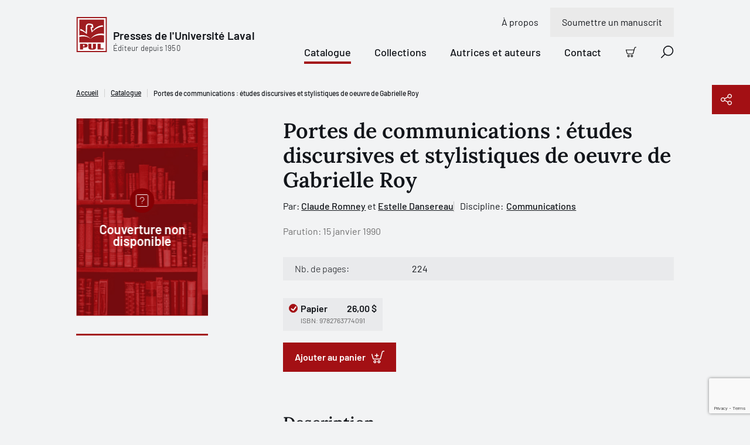

--- FILE ---
content_type: text/html; charset=utf-8
request_url: https://www.pulaval.com/livres/portes-de-communications-etudes-discursives-et-stylistiques-de-oeuvre-de-gabrielle-roy
body_size: 22164
content:
<!doctype html>
<!--[if IE 8]>         <html class="no-js lt-ie9"> <![endif]-->
<!--[if gt IE 8]><!--> <html class="no-js" lang="fr"> <!--<![endif]-->
<head>
  <title>Portes de communications : études discursives et stylistiques de oeuvre de Gabrielle Roy | Presses de l&#39;Université Laval</title>
  <meta charset="utf-8">
  <!--<link rel="apple-touch-icon" sizes="180x180" href="/favicon/apple-touch-icon.png">-->
  <!--<link rel="icon" type="image/png" sizes="32x32" href="/favicon/favicon-32x32.png">-->
  <!--<link rel="icon" type="image/png" sizes="16x16" href="/favicon/favicon-16x16.png">-->
  <!--<link rel="manifest" href="/favicon/site.webmanifest">-->
  <meta name="msapplication-TileColor" content="#da532c">
  <meta name="theme-color" content="#ffffff">

  <!-- Remove the following line if the website isn't responsive -->
  <meta name="viewport" content="width=device-width, initial-scale=1">

  <link rel="canonical" href="/livres/portes-de-communications-etudes-discursives-et-stylistiques-de-oeuvre-de-gabrielle-roy">

  <meta name="description" content="Les Presses de l&#39;Université Laval vous proposent plus de 3 000 livres. Notre catalogue contient plus de 40 disciplines universitaires. Découvrez nos nouveautés!">

  <meta property="og:title" content="Portes de communications : études discursives et stylistiques de oeuvre de Gabrielle Roy">
  <meta property="og:type" content="website">
  <meta property="og:url" content="https://www.pulaval.com/livres/portes-de-communications-etudes-discursives-et-stylistiques-de-oeuvre-de-gabrielle-roy">
  <meta property="og:image" content="https://www.pulaval.com/assets/og-general-8fe477290429045c6915e166b5634f358a1ae48b3e6c396e44a595a7074836bd.png">
  <meta property="og:image:secure_url" content="https://www.pulaval.com/assets/og-general-8fe477290429045c6915e166b5634f358a1ae48b3e6c396e44a595a7074836bd.png">
  <meta property="og:site_name" content="Presses de l&#39;Université Laval">
  <meta property="og:locale" content="fr">
  <meta property="og:description" content="Les Presses de l&#39;Université Laval vous proposent plus de 3 000 livres. Notre catalogue contient plus de 40 disciplines universitaires. Découvrez nos nouveautés!">

  <meta name="twitter:card" content="summary_large_image">
  <meta name="twitter:site" content="@PULaval">
  <meta name="twitter:title" content="Portes de communications : études discursives et stylistiques de oeuvre de Gabrielle Roy">
  <meta name="twitter:description" content="Les Presses de l&#39;Université Laval vous proposent plus de 3 000 livres. Notre catalogue contient plus de 40 disciplines universitaires. Découvrez nos nouveautés!">
  <meta name="twitter:image" content="https://www.pulaval.com/assets/og-general-8fe477290429045c6915e166b5634f358a1ae48b3e6c396e44a595a7074836bd.png">

  <link rel="stylesheet" href="/assets/application-d3d0147971135ca5a022b31c0832ec990838891ff4094fe8208bb3298c0f14b6.css" media="all" />
  <meta name="csrf-param" content="authenticity_token" />
<meta name="csrf-token" content="g5i9u3c9r2SEIhnhZzpHcVO80Y9PN3r6X5tEyqgrqt_MQ1AK5u2Ro7RHeU7IbIIMFIO6N0w6RN4cWIFWe5LNXQ" />

  <link rel="preconnect" href="https://fonts.googleapis.com">
  <link rel="preconnect" href="https://fonts.gstatic.com" crossorigin>



  <link rel="icon" type="image/x-icon" href="/assets/favicon/favicon-84a024189163d3612a6149853b1e75f7ff295a780211a753dce0a43bd11cd48e.ico" />


    <script type="application/ld+json">
    [
      {
        "@context": "http://schema.org",
        "@type": "Book",
        "@id": "https://www.pulaval.com/livres/portes-de-communications-etudes-discursives-et-stylistiques-de-oeuvre-de-gabrielle-roy",
        "name": "Portes de communications : études discursives et stylistiques de oeuvre de Gabrielle Roy",
        "url": "https://www.pulaval.com/livres/portes-de-communications-etudes-discursives-et-stylistiques-de-oeuvre-de-gabrielle-roy",
        "sameAs": null,
        "image": "null",
        "thumbnailUrl": "null",
        "keywords": null,
        "datePublished": "1990-01-15 00:00:00 -0500",
        "author":  [
            {
              "@type": "Person",
              "name": "Claude Romney",
              "@id": "https://www.pulaval.com/autrices-et-auteurs/claude-romney",
              "url": "https://www.pulaval.com/autrices-et-auteurs/claude-romney",
              "description": ""
            }, 
            {
              "@type": "Person",
              "name": "Estelle Dansereau",
              "@id": "https://www.pulaval.com/autrices-et-auteurs/estelle-dansereau",
              "url": "https://www.pulaval.com/autrices-et-auteurs/estelle-dansereau",
              "description": ""
            }
        ],
        "inLanguage": "fr",
        "genre": "Communications",
        "isAccessibleForFree": "http://schema.org/False",
        "about": null,
        "publisher": [
          {
            "@type": "Organization",
            "name": "Les Presses de l'Université Laval",
            "@id": "https://www.pulaval.com/",
            "url": "https://www.pulaval.com/"
          }
        ],
        "review": null,
        "workExample": [
            {
              "@type": "Book",
              "@id": "https://www.pulaval.com/livres/portes-de-communications-etudes-discursives-et-stylistiques-de-oeuvre-de-gabrielle-roy#9782763774091",
              "abridged": "http://schema.org/False",
              "isbn": "9782763774091",
              "bookFormat": "https://schema.org/Paperback",
              "datePublished": "1990-01-15 00:00:00 -0500",
              "image": "null",
              "thumbnailUrl": "null",
              "potentialAction": {
                "@type": "ReadAction",
                "target": {
                  "@type": "EntryPoint",
                  "urlTemplate": "https://www.pulaval.com/livres/portes-de-communications-etudes-discursives-et-stylistiques-de-oeuvre-de-gabrielle-roy",
                  "actionPlatform": [
                      "http://schema.org/DesktopWebPlatform",
                      "http://schema.org/AndroidPlatform",
                      "http://schema.org/IOSPlatform",
                      "http://schema.org/MobileWebPlatform"
                  ]
                },
                "expectsAcceptanceOf": {
                  "@type": "Offer",
                  "price": "26,00 $",
                  "priceCurrency": "CAD",
                  "category": "purchase",
                  "eligibleRegion": {
                      "@type" : "Country",
                      "name" : "CA"
                  }
                }
              }
            }
        ]
      }
    ]
  </script>


    <!-- Google Tag Manager -->
    <script>(function(w,d,s,l,i){w[l]=w[l]||[];w[l].push({'gtm.start':
    new Date().getTime(),event:'gtm.js'});var f=d.getElementsByTagName(s)[0],
    j=d.createElement(s),dl=l!='dataLayer'?'&l='+l:'';j.async=true;j.src=
    'https://www.googletagmanager.com/gtm.js?id='+i+dl+ '&gtm_auth=8i-z1jrUiqxf9uqV7UmFfA&gtm_preview=env-1&gtm_cookies_win=x';f.parentNode.insertBefore(j,f);
    })(window,document,'script','dataLayer','GTM-5LKSKWZ');</script>
    <!-- End Google Tag Manager -->


  <script>
    window.gtmEvents = window.gtmEvents || []
  </script>
</head>


<body class="">

    <!-- Google Tag Manager (noscript) -->
    <noscript><iframe src="https://www.googletagmanager.com/ns.html?id=GTM-5LKSKWZ&gtm_auth=8i-z1jrUiqxf9uqV7UmFfA&gtm_preview=env-1&gtm_cookies_win=x"
    height="0" width="0" style="display:none;visibility:hidden"></iframe></noscript>
    <!-- End Google Tag Manager (noscript) -->

  <div class="visuallyhidden"><svg xmlns="http://www.w3.org/2000/svg" xmlns:xlink="http://www.w3.org/1999/xlink"><defs><clipPath id="ico-facebook-a"><path fill="#fff" transform="translate(.386 .5)" d="M0 0h20v20H0z"/></clipPath><clipPath id="ico-instagram-a"><path fill="#fff" transform="translate(.386 .5)" d="M0 0h20v20H0z"/></clipPath><pattern id="ico-pul-a" patternContentUnits="objectBoundingBox" width="1" height="1"><use xlink:href="#ico-pul-b" transform="matrix(.00613 0 0 .00543 .016 0)"/></pattern><image id="ico-pul-b" width="158" height="184" xlink:href="[data-uri]"/></defs><symbol id="ico-add-cart" viewBox="0 0 20 20"><path fill-rule="evenodd" clip-rule="evenodd" d="M17.74 1.595a1.19 1.19 0 0 1 .725-.247h.86a.674.674 0 1 0 0-1.348h-.86a2.54 2.54 0 0 0-2.453 1.885L13.328 11.96a.57.57 0 0 1-.552.422H3.807a.57.57 0 0 1-.55-.422l-.005-.017L1.32 5.405a.674.674 0 1 0-1.293.382l1.928 6.53a1.918 1.918 0 0 0 1.851 1.413h8.967v-.674l-.001.674h.001a1.917 1.917 0 0 0 1.856-1.422l2.685-10.076a1.19 1.19 0 0 1 .425-.637ZM1.956 12.317l-.002-.01.651-.173-.647.19-.002-.007ZM3.761 15.522a2.229 2.229 0 1 1 3.152 3.151 2.229 2.229 0 0 1-3.152-3.151Zm1.576.695a.88.88 0 1 0 0 1.761.88.88 0 0 0 0-1.76ZM9.979 15.522a2.229 2.229 0 1 1 3.151 3.152 2.229 2.229 0 0 1-3.151-3.152Zm1.576.695a.88.88 0 1 0 0 1.762.88.88 0 0 0 0-1.762Z"/><path d="M8.135 4.3c.372 0 .674.302.674.674v1.813h1.813a.674.674 0 1 1 0 1.348H8.809v1.813a.674.674 0 1 1-1.348 0V8.135H5.648a.674.674 0 1 1 0-1.348h1.813V4.974c0-.372.302-.674.674-.674Z"/></symbol><symbol id="ico-alert" viewBox="0 0 15 16"><path fill-rule="evenodd" clip-rule="evenodd" d="M0 8a7.5 7.5 0 1 1 15 0A7.5 7.5 0 0 1 0 8Zm7.5-6.618a6.618 6.618 0 1 0 0 13.236 6.618 6.618 0 0 0 0-13.236Z"/><path fill-rule="evenodd" clip-rule="evenodd" d="M5.776 6.076c0-.244.198-.441.442-.441h.962a.762.762 0 0 1 .762.762v4.17a.2.2 0 0 0 .2.201h.963a.441.441 0 1 1 0 .883h-.962a1.083 1.083 0 0 1-1.083-1.083v-4.05h-.842a.441.441 0 0 1-.442-.442ZM7.332 4.91a.28.28 0 0 0 0-.56v-.322a.602.602 0 1 0 0 1.204V4.91Z"/><path fill-rule="evenodd" clip-rule="evenodd" d="M7.333 4.028a.602.602 0 0 1 0 1.204V4.91a.28.28 0 1 1 0-.562v-.32Z"/></symbol><symbol id="ico-arrow-right" viewBox="0 0 21 20"><path d="M11.364.454a.698.698 0 0 0-.987.987l7.491 7.491H.948a.698.698 0 1 0 0 1.396h16.92l-7.491 7.49a.698.698 0 0 0 .986.987l8.683-8.682a.696.696 0 0 0 0-.986L11.364.454Z"/></symbol><symbol id="ico-bigger-cover" viewBox="0 0 20 20"><path d="M13.72 0a.698.698 0 0 0 0 1.395h3.898l-6.25 6.251a.698.698 0 0 0 .986.987l6.25-6.251v3.897a.698.698 0 1 0 1.396 0V.698A.696.696 0 0 0 19.302 0h-5.581ZM8.633 12.354a.698.698 0 0 0-.987-.987l-6.25 6.251v-3.897a.698.698 0 0 0-1.396 0v5.581A.696.696 0 0 0 .698 20h5.581a.698.698 0 0 0 0-1.395H2.382l6.25-6.251ZM11.367 11.367a.698.698 0 0 1 .987 0l6.25 6.251v-3.897a.698.698 0 1 1 1.396 0v5.581a.696.696 0 0 1-.698.698h-5.581a.698.698 0 0 1 0-1.395h3.897l-6.25-6.251a.698.698 0 0 1 0-.987ZM.053.43A.696.696 0 0 0 0 .699v5.581a.698.698 0 0 0 1.395 0V2.382l6.251 6.25a.698.698 0 0 0 .987-.986l-6.251-6.25h3.897A.698.698 0 0 0 6.28 0H.698a.695.695 0 0 0-.492.203L.204.204.203.206a.695.695 0 0 0-.15.225Z"/></symbol><symbol id="ico-calendar" viewBox="0 0 21 21"><path d="M11.762 10.172a.698.698 0 1 0 0 1.396h1.473l-1.507 4.018a.698.698 0 0 0 1.306.49l1.546-4.123a1.322 1.322 0 0 0-.619-1.628 1.319 1.319 0 0 0-.61-.153h-1.589ZM5.211 10.87c0-.385.312-.698.698-.698h.62a1.318 1.318 0 0 1 1.318 1.318v3.643h.542a.698.698 0 0 1 0 1.396H5.91a.698.698 0 0 1 0-1.396h.542v-3.565H5.91a.698.698 0 0 1-.698-.698Z"/><path fill-rule="evenodd" clip-rule="evenodd" d="M5.909.25c.385 0 .697.312.697.698V2.73h7.288V.948a.698.698 0 1 1 1.395 0V2.73h3.023c1.07 0 1.938.867 1.938 1.938v13.643c0 1.07-.868 1.938-1.938 1.938H2.188A1.938 1.938 0 0 1 .25 18.312V4.669c0-1.07.868-1.938 1.938-1.938h3.023V.948c0-.386.312-.698.698-.698Zm7.985 3.876V5.29a.698.698 0 1 0 1.395 0V4.126h3.023c.3 0 .543.243.543.543v3.023H1.645V4.669c0-.3.243-.543.543-.543h3.023V5.29a.698.698 0 0 0 1.395 0V4.126h7.288Zm4.96 4.961H1.646v9.225c0 .3.243.543.543.543h16.124c.3 0 .543-.243.543-.543V9.087Z"/></symbol><symbol id="ico-cart" viewBox="0 0 20 20"><path fill-rule="evenodd" clip-rule="evenodd" d="M18.51 1.5a1.249 1.249 0 0 0-1.208.928l-2.698 10.128a1.877 1.877 0 0 1-1.816 1.391h.001v-.625.625H3.774a1.876 1.876 0 0 1-1.81-1.382l.002.007.599-.177-.604.161.002.009L.08 6.178A.622.622 0 0 1 0 5.85a.625.625 0 0 1 .875-.6h14.38l.838-3.144A2.5 2.5 0 0 1 18.51.25h.865a.625.625 0 1 1 0 1.25h-.865Zm-3.586 5H1.477l1.688 5.718.005.016a.625.625 0 0 0 .604.463H12.791a.626.626 0 0 0 .605-.463L14.924 6.5ZM5.313 15.197a2.188 2.188 0 1 0 0 4.376 2.188 2.188 0 0 0 0-4.376Zm-.663 1.525a.937.937 0 1 1 1.325 1.325.937.937 0 0 1-1.325-1.325ZM11.563 15.197a2.188 2.188 0 1 0 0 4.375 2.188 2.188 0 0 0 0-4.375Zm-.663 1.525a.937.937 0 1 1 1.325 1.325.937.937 0 0 1-1.325-1.325Z"/></symbol><symbol id="ico-check-dark" viewBox="0 0 10 8"><g fill="none"><path d="M8.8 1.3 4.972 6.496a.6.6 0 0 1-.858.114L1.6 4.6" fill="transparent"/><path d="M8.8 1.3 4.972 6.496a.6.6 0 0 1-.858.114L1.6 4.6" stroke="#12151A" stroke-width="2" stroke-linecap="round" stroke-linejoin="round"/></g></symbol><symbol id="ico-check-round"><path d="M14.839 5.35a.62.62 0 0 1 .221.102.622.622 0 0 1 .146.872l-6.282 8.754a.638.638 0 0 1-.95.08L5.5 12.68a.625.625 0 0 1 .884-.884l1.955 1.955 5.849-8.158a.62.62 0 0 1 .65-.244Z"/><path fill-rule="evenodd" clip-rule="evenodd" d="M20 10c0 5.523-4.477 10-10 10S0 15.523 0 10 4.477 0 10 0s10 4.477 10 10Zm-1.5 0a8.5 8.5 0 1 1-17 0 8.5 8.5 0 0 1 17 0Z"/></symbol><symbol id="ico-check" viewBox="0 0 10 8"><g fill="none"><path d="M8.8 1.3 4.972 6.496a.6.6 0 0 1-.858.114L1.6 4.6" fill="#A31014"/><path d="M8.8 1.3 4.972 6.496a.6.6 0 0 1-.858.114L1.6 4.6" stroke="#fff" stroke-width="2" stroke-linecap="round" stroke-linejoin="round"/></g></symbol><symbol id="ico-checkbox-success"><g fill="none"><path d="M0 10.5C0 4.701 4.701 0 10.5 0S21 4.701 21 10.5 16.299 21 10.5 21 0 16.299 0 10.5Z" fill="#79DB61"/><path d="M15.813 5.724a.651.651 0 0 0-.915.15l-6.14 8.566-2.054-2.053a.656.656 0 0 0-.928.928l2.596 2.6a.67.67 0 0 0 .998-.083l6.597-9.193a.653.653 0 0 0-.154-.915Z" fill="#12151A"/></g></symbol><symbol id="ico-chevron" viewBox="0 0 9 17"><g fill="none"><path d="m1 15.5 7-7-7-7" stroke="#000" stroke-width="1.5" stroke-linecap="round" stroke-linejoin="round"/></g></symbol><symbol id="ico-close-red" viewBox="0 0 20 20"><path d="M19.061 1.18a.698.698 0 1 0-1.006-.965L9.628 8.993 1.2.215a.698.698 0 1 0-1.007.966L8.661 10 .194 18.82a.698.698 0 1 0 1.007.965l8.427-8.778 8.427 8.778a.698.698 0 0 0 1.006-.966L10.595 10l8.466-8.82Z" fill="#7E1013"/></symbol><symbol id="ico-close" viewBox="0 0 20 20"><path d="M19.061 1.18a.698.698 0 1 0-1.006-.965L9.628 8.993 1.2.215a.698.698 0 1 0-1.007.966L8.661 10 .194 18.82a.698.698 0 1 0 1.007.965l8.427-8.778 8.427 8.778a.698.698 0 0 0 1.006-.966L10.595 10l8.466-8.82Z"/></symbol><symbol id="ico-copy" viewBox="0 0 23 22"><g fill="none"><path d="M9.72 20.13H2.603a.9.9 0 0 1-.629-.254.86.86 0 0 1-.26-.615V4.479a.86.86 0 0 1 .26-.615.9.9 0 0 1 .63-.255h3.558M13.28 3.608h3.558a.9.9 0 0 1 .629.255.86.86 0 0 1 .26.615V7.52" stroke="#fff" stroke-width="1.5" stroke-linecap="round" stroke-linejoin="round"/><path d="M11.5 2.74a1.72 1.72 0 0 0-.521-1.23A1.8 1.8 0 0 0 9.72 1a1.8 1.8 0 0 0-1.258.51 1.72 1.72 0 0 0-.52 1.23h-1.78v2.608h7.117V2.739h-1.78ZM21.285 20.13a.86.86 0 0 1-.26.615.9.9 0 0 1-.63.255H12.39a.9.9 0 0 1-.63-.255.86.86 0 0 1-.26-.615v-10a.86.86 0 0 1 .26-.615.9.9 0 0 1 .63-.254h6.303a.9.9 0 0 1 .63.255l1.702 1.664a.86.86 0 0 1 .26.615v8.335ZM13.99 14h4.448M13.99 16.608h4.448" stroke="#fff" stroke-width="1.5" stroke-linecap="round" stroke-linejoin="round"/></g></symbol><symbol id="ico-download" viewBox="0 0 22 13"><g fill="none"><path d="m17.956.848-6.957 6.956L4.043.848M1 12.152h20" stroke="#1C2837" stroke-width="1.5" stroke-linecap="round" stroke-linejoin="round"/></g></symbol><symbol id="ico-error"><g fill="none"><path d="M15.333 1H1.667A.667.667 0 0 0 1 1.667v10.666c0 .368.298.667.667.667h13.666a.667.667 0 0 0 .667-.667V1.667A.667.667 0 0 0 15.333 1ZM11.21 4.29 5.79 9.71M5.79 4.29l5.42 5.42" stroke="#CD5A4F" stroke-width="1.5" stroke-linecap="round" stroke-linejoin="round"/></g></symbol><symbol id="ico-external-link" viewBox="0 0 21 21"><path d="M20.05.458c.14.143.207.33.2.516v6.34a.698.698 0 0 1-1.395 0v-4.7L8.718 12.585a.698.698 0 1 1-.979-.995l10.11-9.946h-4.767a.698.698 0 0 1 0-1.395h6.47c.181 0 .362.07.498.208Z"/><path d="M1.655 4.7A1.405 1.405 0 0 0 .25 6.104v12.74a1.406 1.406 0 0 0 1.405 1.405h12.74a1.406 1.406 0 0 0 1.406-1.405V9.643a.698.698 0 0 0-1.396 0v9.201a.01.01 0 0 1-.01.01H1.655a.01.01 0 0 1-.01-.01V6.104a.01.01 0 0 1 .01-.01h9.202a.698.698 0 0 0 0-1.395H1.655Z"/></symbol><symbol id="ico-facebook" viewBox="0 0 21 21"><g clip-path="url(#ico-facebook-a)"><path d="m14.987 11.665.55-3.592h-3.446v-2.33c0-.983.482-1.942 2.025-1.942h1.567V.743S14.261.5 12.902.5c-2.84 0-4.694 1.72-4.694 4.835v2.738H5.052v3.592h3.156v8.684c1.286.201 2.596.201 3.883 0v-8.684h2.896Z"/></g></symbol><symbol id="ico-filter" viewBox="0 0 21 15"><path d="M.948.25a.698.698 0 1 0 0 1.395h18.604a.698.698 0 0 0 0-1.395H.948ZM2.93 4.498a.698.698 0 0 0 0 1.396h14.64a.698.698 0 0 0 0-1.396H2.93ZM6.84 13.694c0-.386.312-.698.697-.698h5.425a.698.698 0 0 1 0 1.395H7.537a.698.698 0 0 1-.697-.697ZM4.911 8.747a.698.698 0 1 0 0 1.395h10.68a.698.698 0 1 0 0-1.395H4.91Z"/></symbol><symbol id="ico-google" viewBox="0 0 13 21"><path d="M12.964 13.814V.908h-1.716V3.33h-.053c-.176-.38-.401-.743-.702-1.09a5.38 5.38 0 0 0-1.027-.91A4.829 4.829 0 0 0 8.2.715 5.01 5.01 0 0 0 6.725.5c-1.009 0-1.917.187-2.705.558-.79.373-1.453.881-1.988 1.525a6.78 6.78 0 0 0-1.225 2.26 8.812 8.812 0 0 0-.421 2.735c0 1 .117 1.938.354 2.818.238.881.614 1.647 1.14 2.302a5.335 5.335 0 0 0 1.979 1.527c.8.364 1.766.551 2.892.551 1.04 0 1.942-.262 2.719-.788a4.995 4.995 0 0 0 1.765-2.104h.051v1.903c0 1.703-.35 3.006-1.053 3.92-.7.901-1.853 1.366-3.455 1.366-.477 0-.94-.051-1.39-.151a4.467 4.467 0 0 1-1.24-.475c-.364-.226-.689-.501-.952-.865-.264-.363-.439-.801-.527-1.328H.913c.056.74.263 1.379.614 1.917.354.538.801.977 1.335 1.327.534.339 1.14.589 1.81.752.676.162 1.366.25 2.078.25 1.153 0 2.118-.163 2.905-.462.79-.314 1.429-.752 1.918-1.34.5-.59.85-1.291 1.077-2.13.225-.84.35-1.779.35-2.806l-.036.052Zm-6.237-.464c-.796 0-1.486-.158-2.066-.476a4.342 4.342 0 0 1-1.443-1.253c-.389-.517-.664-1.11-.852-1.782a7.659 7.659 0 0 1-.276-2.07c0-.726.087-1.438.25-2.136.176-.7.45-1.322.827-1.866a4.46 4.46 0 0 1 1.44-1.32c.576-.335 1.278-.505 2.092-.505.814 0 1.502.175 2.079.518.563.346 1.039.799 1.402 1.362.364.564.626 1.19.79 1.879.162.688.237 1.38.237 2.068 0 .71-.1 1.398-.288 2.07a5.331 5.331 0 0 1-.864 1.782 4.5 4.5 0 0 1-1.415 1.253c-.564.318-1.215.476-1.966.476h.053Z"/></symbol><symbol id="ico-help" viewBox="0 0 14 17"><g fill="none"><path d="M5.174 5.783a1.958 1.958 0 1 1 2.38 1.91.525.525 0 0 0-.424.51v.58" stroke="#000" stroke-linecap="round" stroke-linejoin="round"/><path d="M12.478 13.52H3.87l-2.661 2.447a.116.116 0 0 1-.067.032.107.107 0 0 1-.07-.016.148.148 0 0 1-.053-.061.198.198 0 0 1-.019-.087V1.66c0-.175.055-.342.153-.466A.474.474 0 0 1 1.522 1h10.956c.139 0 .271.07.37.193a.756.756 0 0 1 .152.466v11.203a.756.756 0 0 1-.153.466.474.474 0 0 1-.369.193Z" stroke="#000" stroke-linecap="round" stroke-linejoin="round"/><path d="M7.13 10.348a.13.13 0 0 1 0-.261M7.13 10.348a.13.13 0 0 0 0-.261" stroke="#000"/></g></symbol><symbol id="ico-info" viewBox="0 0 21 21"><path d="M8.56 7.019a.698.698 0 0 0 0 1.395h.993v5.222a1.543 1.543 0 0 0 1.543 1.544h1.269a.698.698 0 0 0 0-1.396h-1.269a.148.148 0 0 1-.148-.148V8.14a1.12 1.12 0 0 0-1.12-1.12H8.559ZM10.03 6.296v.422a.91.91 0 1 1 0-1.818v.423h.002V4.9a.91.91 0 0 1 0 1.818v-.422h-.002Z"/><path fill-rule="evenodd" clip-rule="evenodd" d="M10.25.25c-5.523 0-10 4.477-10 10s4.477 10 10 10 10-4.477 10-10-4.477-10-10-10Zm-8.605 10a8.605 8.605 0 1 1 17.21 0 8.605 8.605 0 0 1-17.21 0Z"/></symbol><symbol id="ico-instagram" viewBox="0 0 21 21"><g clip-path="url(#ico-instagram-a)"><path d="M10.385 2.303c2.67 0 2.986.01 4.04.059.975.044 1.505.207 1.857.344.435.16.829.415 1.151.748.333.323.588.716.749 1.15.137.353.3.883.344 1.858.048 1.054.058 1.37.058 4.04s-.01 2.986-.058 4.041c-.045.975-.207 1.504-.344 1.857a3.315 3.315 0 0 1-1.898 1.898c-.352.136-.882.3-1.857.344-1.054.048-1.37.058-4.04.058s-2.987-.01-4.041-.058c-.975-.045-1.504-.208-1.857-.345a3.096 3.096 0 0 1-1.151-.748 3.096 3.096 0 0 1-.748-1.15c-.137-.353-.3-.883-.344-1.858-.048-1.054-.059-1.37-.059-4.04s.01-2.986.059-4.04c.044-.976.207-1.505.344-1.858.16-.434.416-.828.748-1.15a3.096 3.096 0 0 1 1.151-.749c.353-.137.882-.3 1.857-.344 1.054-.048 1.37-.058 4.04-.058l-.001.001ZM10.387.5C7.67.5 7.33.512 6.263.56c-1.067.05-1.793.22-2.428.466A4.909 4.909 0 0 0 2.064 2.18 4.91 4.91 0 0 0 .91 3.952C.664 4.587.494 5.315.446 6.379.398 7.443.386 7.785.386 10.5s.011 3.056.06 4.123c.049 1.066.218 1.79.464 2.426a4.909 4.909 0 0 0 1.154 1.771c.5.509 1.104.903 1.772 1.154.635.247 1.363.416 2.427.465 1.064.048 1.407.06 4.123.06s3.056-.012 4.123-.06c1.066-.05 1.79-.218 2.425-.465a5.11 5.11 0 0 0 2.925-2.925c.247-.635.416-1.363.465-2.427.048-1.064.06-1.407.06-4.123s-.011-3.056-.06-4.123c-.049-1.066-.218-1.79-.465-2.425a4.903 4.903 0 0 0-1.153-1.771 4.91 4.91 0 0 0-1.772-1.155C16.3.78 15.571.61 14.507.562 13.443.513 13.1.502 10.385.502L10.387.5Z"/><path d="M10.385 5.367a5.135 5.135 0 1 0 0 10.269 5.135 5.135 0 0 0 0-10.27Zm0 8.468a3.335 3.335 0 1 1 0-6.669 3.335 3.335 0 0 1 0 6.67ZM15.723 6.363a1.2 1.2 0 1 0 0-2.4 1.2 1.2 0 0 0 0 2.4Z"/></g></symbol><symbol id="ico-lock" viewBox="0 0 9 11"><g fill="none"><path d="M7.667 4.5h-6A.667.667 0 0 0 1 5.167v4.666c0 .368.298.667.667.667h6a.667.667 0 0 0 .666-.667V5.167a.667.667 0 0 0-.666-.667ZM2.333 4.5V2.833a2.333 2.333 0 1 1 4.667 0V4.5M4.667 6.833v1.334" stroke="#A31014" stroke-linecap="round" stroke-linejoin="round"/></g></symbol><symbol id="ico-mic" viewBox="0 0 31 30"><path d="M11.39 22.432c0-.324.261-.586.585-.586h2.61v-2.692a5.826 5.826 0 0 1-5.24-5.798.586.586 0 0 1 1.17 0 4.655 4.655 0 0 0 4.643 4.655h.025a4.655 4.655 0 0 0 4.643-4.655.586.586 0 0 1 1.171 0 5.827 5.827 0 0 1-5.24 5.798v2.692h2.61a.586.586 0 1 1 0 1.172h-6.392a.586.586 0 0 1-.586-.586Z"/><path fill-rule="evenodd" clip-rule="evenodd" d="M15.171 7.785a3.142 3.142 0 0 0-3.142 3.143v2.556a3.143 3.143 0 0 0 6.285 0v-2.556a3.142 3.142 0 0 0-3.143-3.143Zm-1.393 1.75a1.97 1.97 0 0 1 3.364 1.393v2.556a1.97 1.97 0 1 1-3.941 0v-2.556c0-.523.207-1.024.577-1.394Z"/><path fill-rule="evenodd" clip-rule="evenodd" d="m15 0 15.405 15.405-15 14.595L0 15.81 15 0Zm.015 1.12L1.112 15.772l14.279 13.151 13.902-13.526L15.015 1.119Z"/></symbol><symbol id="ico-missing-image"><g fill="none"><circle cx="21" cy="21.5" r="21" fill="#840004"/><path d="M29.26 11.5H12.74c-.961 0-1.74.779-1.74 1.74v16.52c0 .961.779 1.74 1.74 1.74h16.52c.961 0 1.74-.779 1.74-1.74V13.24c0-.961-.779-1.74-1.74-1.74Z" stroke="#fff" stroke-linecap="round" stroke-linejoin="round"/><path d="M17.74 19.108a3.263 3.263 0 1 1 3.966 3.184.876.876 0 0 0-.706.848v.967" fill="#840004"/><path d="M17.74 19.108a3.263 3.263 0 1 1 3.966 3.184.876.876 0 0 0-.706.848v.967" stroke="#fff" stroke-linecap="round" stroke-linejoin="round"/><path d="M21 26.717a.217.217 0 1 1 0-.435" fill="#840004"/><path d="M21 26.717a.217.217 0 1 1 0-.435" stroke="#fff"/><path d="M21 26.717a.217.217 0 1 0 0-.435" fill="#840004"/><path d="M21 26.717a.217.217 0 1 0 0-.435" stroke="#fff"/></g></symbol><symbol id="ico-modify-1" viewBox="0 0 20 20"><path fill-rule="evenodd" clip-rule="evenodd" d="m7.74 8.642 7.003-7.003.012-.013.012-.011.865-.866a2.558 2.558 0 1 1 3.618 3.618l-7.893 7.893a.698.698 0 0 1-.395.197l-3.069.44a.698.698 0 0 1-.79-.79l.439-3.07a.698.698 0 0 1 .197-.395Zm9.701-7.247c-.308 0-.604.123-.822.34l-.384.385 1.644 1.644.384-.384a1.163 1.163 0 0 0-.822-1.985Zm-.549 3.356-1.644-1.644L8.89 9.464l-.274 1.92 1.919-.275 6.357-6.358Z"/><path d="M1.554 5.276a.543.543 0 0 1 .384-.16h6.201a.698.698 0 0 0 0-1.394H1.938A1.938 1.938 0 0 0 0 5.66v12.402A1.938 1.938 0 0 0 1.938 20H14.34a1.938 1.938 0 0 0 1.938-1.938v-6.201a.698.698 0 1 0-1.395 0v6.201a.542.542 0 0 1-.542.543H1.938a.542.542 0 0 1-.543-.543V5.66c0-.144.058-.282.16-.384Z"/></symbol><symbol id="ico-modify" viewBox="0 0 21 21"><path fill-rule="evenodd" clip-rule="evenodd" d="M17.76.454a.698.698 0 0 0-.986 0l-8.61 8.61a.699.699 0 0 0-.194.289l-1.697 3.96a.698.698 0 0 0 .916.917l4.003-1.715a.698.698 0 0 0 .219-.148l7.117-7.118a.728.728 0 0 0 .073-.073l1.447-1.447a.698.698 0 0 0 0-.987L17.761.454ZM8.866 10.808l-.623 1.453 1.453-.623-.83-.83Zm2.052.08 6.168-6.169-1.302-1.301-6.167 6.167 1.301 1.302Zm7.651-7.653-.497.497-1.3-1.3.496-.498 1.301 1.301Z"/><path d="M1.678 3.296c.02-.021.05-.033.079-.033h10.515a.698.698 0 0 0 0-1.395H1.757A1.507 1.507 0 0 0 .25 3.374v15.37a1.506 1.506 0 0 0 1.507 1.506h13.75a1.506 1.506 0 0 0 1.508-1.507V9.846a.698.698 0 0 0-1.396 0v8.897a.112.112 0 0 1-.111.112H1.757a.111.111 0 0 1-.112-.112V3.374c0-.03.012-.058.033-.078Z"/></symbol><symbol id="ico-pdf" viewBox="0 0 21 21"><path fill-rule="evenodd" clip-rule="evenodd" d="M4.048 9.552c.017 0 .032 0 .048.002h.573a2.558 2.558 0 0 1 .077 5.115v1.783a.698.698 0 0 1-1.395 0V10.25c0-.385.312-.698.697-.698Zm.698 3.72v-2.32a1.162 1.162 0 0 1 0 2.32ZM9.01 9.554a.698.698 0 0 0-.697.698v6.201a.698.698 0 0 0 .697.698 3.178 3.178 0 0 0 3.179-3.178v-1.24a3.179 3.179 0 0 0-3.178-3.18Zm.698 6.06V11.09a1.78 1.78 0 0 1 1.085 1.641v1.24a1.783 1.783 0 0 1-1.085 1.641Z"/><path d="M15.212 10.95a.543.543 0 0 0-.543.542v1.781h1.162a.698.698 0 1 1 0 1.396H14.67v1.784a.698.698 0 1 1-1.395 0v-2.448a.634.634 0 0 1 0-.068v-2.445a1.937 1.937 0 0 1 1.938-1.938h1.24a.698.698 0 0 1 0 1.395h-1.24Z"/><path fill-rule="evenodd" clip-rule="evenodd" d="M2.809.25c-.336 0-.669.066-.98.195L.25 2.81v14.884a2.56 2.56 0 0 0 2.559 2.556h14.884a2.558 2.558 0 0 0 2.557-2.556V5.802a1.94 1.94 0 0 0-.568-1.37L16.068.817A1.94 1.94 0 0 0 14.697.25H2.809Zm0 1.395A1.163 1.163 0 0 0 1.645 2.81v14.884a1.163 1.163 0 0 0 1.164 1.162h14.883a1.163 1.163 0 0 0 1.163-1.162V6.607H15.83a1.938 1.938 0 0 1-1.938-1.938v-2.88L2.81 1.645Zm12.48.367v2.657a.542.542 0 0 0 .542.542h2.656l-3.198-3.2Z"/></symbol><symbol id="ico-play" viewBox="0 0 17 17"><path fill-rule="evenodd" clip-rule="evenodd" d="M1.71 1.515a.145.145 0 0 0-.21.13M2.381.174A1.645 1.645 0 0 0 0 1.644v13.211a1.645 1.645 0 0 0 2.381 1.471m0 0 13.21-6.605A1.648 1.648 0 0 0 16.5 8.25a1.645 1.645 0 0 0-.908-1.47L2.382.174m-.672 1.341 13.21 6.606Zm13.21 6.606a.146.146 0 0 1 .08.129.145.145 0 0 1-.08.13L1.71 14.983a.145.145 0 0 1-.21-.13V1.645"/></symbol><symbol id="ico-print-receipt" viewBox="0 0 19 20"><path d="M4.961 3.798c0-.385.312-.697.698-.697h1.86a.698.698 0 0 1 0 1.395H5.66a.698.698 0 0 1-.698-.698ZM5.581 6.9c0-.386.313-.698.698-.698h4.961a.698.698 0 0 1 0 1.395H6.28a.698.698 0 0 1-.699-.698ZM6.28 9.302a.698.698 0 1 0 0 1.396h4.96a.698.698 0 0 0 0-1.396H6.28ZM5.581 13.1c0-.384.313-.697.698-.697h4.961a.698.698 0 0 1 0 1.396H6.28a.698.698 0 0 1-.699-.698ZM6.28 15.504a.698.698 0 0 0 0 1.395h2.48a.698.698 0 0 0 0-1.395H6.28Z"/><path fill-rule="evenodd" clip-rule="evenodd" d="M5.659 0a3.178 3.178 0 0 0-3.178 3.178v12.403c0 1.118-.276 1.748-.613 2.15-.351.42-.838.677-1.438.927A.698.698 0 0 0 .698 20h9.922a4.418 4.418 0 0 0 4.419-4.419V6.977h2.196a1.525 1.525 0 0 0 1.525-1.525V1.938A1.938 1.938 0 0 0 16.822 0H5.66Zm8.062 1.395H5.66a1.783 1.783 0 0 0-1.783 1.783v12.403c0 1.35-.337 2.316-.92 3.024h7.664a3.024 3.024 0 0 0 3.024-3.024V1.938c0-.185.026-.368.077-.543Zm1.86 0a.543.543 0 0 0-.542.543v3.643h2.196a.13.13 0 0 0 .13-.129V1.938a.543.543 0 0 0-.543-.543h-1.24Z"/></symbol><symbol id="ico-print" viewBox="0 0 15 15"><path fill-rule="evenodd" clip-rule="evenodd" d="M4.666 12.165a.5.5 0 0 1 .5-.5h4.667a.5.5 0 0 1 0 1H5.166a.5.5 0 0 1-.5-.5ZM1.717 3.651h11.566A1.72 1.72 0 0 1 15 5.367v3.655a1.721 1.721 0 0 1-1.716 1.716h-1.827a.5.5 0 0 1 0-1h1.825a.72.72 0 0 0 .718-.718V5.37a.72.72 0 0 0-.718-.719H1.718A.721.721 0 0 0 1 5.37v3.65a.72.72 0 0 0 .718.718h1.825a.5.5 0 1 1 0 1H1.716A1.721 1.721 0 0 1 0 9.022V5.367a1.72 1.72 0 0 1 1.716-1.716h.001ZM3.044.5a.5.5 0 0 1 .5-.5h5.834c.294 0 .576.117.784.325l1.47 1.469c.207.208.324.49.324.784v.357a.5.5 0 0 1-1 0V2.5L9.5 1 4.044.881m0 0v2.054a.5.5 0 1 1-1 0V.5"/><path fill-rule="evenodd" clip-rule="evenodd" d="M3.044 8.413a.5.5 0 0 1 .5-.5h7.912a.5.5 0 0 1 .5.5v5.478A1.109 1.109 0 0 1 10.848 15H4.153a1.109 1.109 0 0 1-1.109-1.11V8.414Zm1 .5v4.978a.109.109 0 0 0 .109.109h6.695a.109.109 0 0 0 .108-.11V8.914H4.044Z"/></symbol><symbol id="ico-promo" viewBox="0 0 20 14"><path d="M13.729 4.022a.698.698 0 0 0-.987-.987L6.271 9.508a.698.698 0 1 0 .987.986l6.47-6.47Z"/><path fill-rule="evenodd" clip-rule="evenodd" d="M6.222 2.986A1.911 1.911 0 1 1 8.925 5.69a1.911 1.911 0 0 1-2.703-2.703Zm1.351.836a.516.516 0 1 0 0 1.031.516.516 0 0 0 0-1.03ZM12.427 7.28a1.911 1.911 0 1 0 0 3.822 1.911 1.911 0 0 0 0-3.822Zm-.365 1.546a.516.516 0 1 1 .73.73.516.516 0 0 1-.73-.73Z"/><path fill-rule="evenodd" clip-rule="evenodd" d="M1.507 0A1.507 1.507 0 0 0 0 1.507v2.83c0 .386.312.698.698.698a1.729 1.729 0 1 1 0 3.458.698.698 0 0 0-.698.698v2.831a1.507 1.507 0 0 0 1.507 1.507h16.986A1.507 1.507 0 0 0 20 12.022v-2.83a.698.698 0 0 0-.698-.699 1.73 1.73 0 0 1 0-3.458.698.698 0 0 0 .698-.697V1.507A1.506 1.506 0 0 0 18.493 0H1.507Zm-.08 1.428c.022-.02.05-.033.08-.033h16.986a.111.111 0 0 1 .112.112v2.212a3.124 3.124 0 0 0 0 6.09v2.213a.112.112 0 0 1-.112.111H1.507a.111.111 0 0 1-.112-.11V9.81a3.124 3.124 0 0 0 0-6.091V1.507c0-.03.012-.058.033-.08Z"/></symbol><symbol id="ico-promocode" viewBox="0 0 15 12"><g fill="none"><path d="M14 7.733v2.023a.867.867 0 0 1-.867.866H1.867A.867.867 0 0 1 1 9.756V7.733a1.733 1.733 0 1 0 0-3.466V2.244a.867.867 0 0 1 .867-.866h11.266a.867.867 0 0 1 .867.866v2.023a1.733 1.733 0 0 0 0 3.466Z" stroke="#000" stroke-linecap="round" stroke-linejoin="round"/><path d="M5.623 5.133a.867.867 0 1 0 0-1.733.867.867 0 0 0 0 1.733ZM9.81 8.6a.867.867 0 1 0 0-1.733.867.867 0 0 0 0 1.733ZM9.666 3.833 5.333 8.167" stroke="#000" stroke-linecap="round" stroke-linejoin="round"/></g></symbol><symbol id="ico-pul" viewBox="0 0 75 85"><g fill="none"><path fill="url(#ico-pul-a)" d="M0 .192h75v84.615H0z"/></g></symbol><symbol id="ico-search" viewBox="0 0 20 20"><path fill-rule="evenodd" clip-rule="evenodd" d="M8.27.63a7.907 7.907 0 1 1-1.943 13.375L1.28 19.05a.75.75 0 1 1-1.06-1.06l5.046-5.047A7.906 7.906 0 0 1 4.03 4.95 7.908 7.908 0 0 1 8.27.63ZM6.852 12.459a.733.733 0 0 0-.04-.04A6.406 6.406 0 0 1 8.857 2.01 6.407 6.407 0 1 1 6.852 12.46Z"/></symbol><symbol id="ico-share" viewBox="0 0 21 20"><path fill-rule="evenodd" clip-rule="evenodd" d="M18.138.59a3.938 3.938 0 0 0-5.85 4.462L7.078 7.655a3.93 3.93 0 1 0 0 4.705l5.209 2.605a3.93 3.93 0 1 0 .624-1.248l-5.207-2.603a3.902 3.902 0 0 0 0-2.212L12.912 6.3a3.93 3.93 0 0 0 3.164 1.578A3.939 3.939 0 0 0 18.138.59Zm-2.096 5.892h.017a2.543 2.543 0 1 0-.017 0Zm.037 7.052h-.02a2.534 2.534 0 1 0 .02 0ZM6.215 11.11a2.506 2.506 0 0 0-.016-2.234 2.535 2.535 0 1 0 .016 2.234Z"/></symbol><symbol id="ico-trophy" viewBox="0 0 22 21"><g fill="none"><path d="M3.272 8.111A3.478 3.478 0 0 1 1 4.848v-.87a.87.87 0 0 1 .87-.87h2.87M18.728 8.111A3.478 3.478 0 0 0 21 4.848v-.87a.87.87 0 0 0-.87-.87h-2.869M11.416 2.924l.894 1.924h1.739a.425.425 0 0 1 .3.743l-1.51 1.487L13.676 9a.455.455 0 0 1-.649.57l-2.02-1.137L8.985 9.57a.456.456 0 0 1-.65-.57l.837-1.92-1.51-1.486a.425.425 0 0 1 .3-.745h1.739l.895-1.926a.46.46 0 0 1 .819.002v0ZM11 13.543v3.913M5.782 20.5c0-1.68 2.336-3.044 5.218-3.044 2.881 0 5.217 1.363 5.217 3.044H5.782Z" stroke="#000" stroke-linecap="round" stroke-linejoin="round"/><path d="M16.739 8.352c-.39 3.906-5.077 6.84-8.92 4.153a6.358 6.358 0 0 1-2.601-4.602L4.522.978A.435.435 0 0 1 4.957.5h12.087a.435.435 0 0 1 .435.478l-.74 7.374Z" stroke="#000" stroke-linecap="round" stroke-linejoin="round"/></g></symbol><symbol id="ico-twitter" viewBox="0 0 1200 1227"><path d="M714.163 519.284 1160.89 0h-105.86L667.137 450.887 357.328 0H0l468.492 681.821L0 1226.37h105.866l409.625-476.152 327.181 476.152H1200L714.137 519.284h.026ZM569.165 687.828l-47.468-67.894-377.686-540.24h162.604l304.797 435.991 47.468 67.894 396.2 566.721H892.476L569.165 687.854v-.026Z"/></symbol><symbol id="ico-unavailable" viewBox="0 0 20 20"><path fill-rule="evenodd" clip-rule="evenodd" d="M3.352 15.64 0 18.993 1.007 20l2.35-2.35a2.196 2.196 0 0 0 2.191 2.055h10.385a1.454 1.454 0 0 0 1.454-1.454V5.641a1.454 1.454 0 0 0-.742-1.267v-.012L20 1.007 18.993 0l-2.379 2.378a1.454 1.454 0 0 0-1.423-1.158H5.548a2.196 2.196 0 0 0-2.196 2.196V15.64Zm1.425.59v1.28a.771.771 0 0 0 .771.77h10.385a.03.03 0 0 0 .02-.008.03.03 0 0 0 .01-.021V5.641a.03.03 0 0 0-.03-.03h-.537l-10.62 10.62ZM13.38 5.612l-8.604 8.604V5.472c.244.091.505.14.771.14h7.833Zm1.84-1.84-.415.415H5.548a.771.771 0 0 1 0-1.542h9.643a.03.03 0 0 1 .03.03v1.097Z"/></symbol><symbol id="ico-upcoming"><g fill="none"><circle cx="21" cy="21.5" r="21" fill="#1C2837"/><path d="M30.091 13.318H11.91a.91.91 0 0 0-.909.91V30.59c0 .502.407.91.91.91H30.09a.91.91 0 0 0 .91-.91V14.227a.91.91 0 0 0-.91-.909ZM13.722 11.5v2.727M17.363 11.5v2.727M21 11.5v2.727M24.637 11.5v2.727M28.277 11.5v2.727" stroke="#fff" stroke-linecap="round" stroke-linejoin="round"/><path d="M21.91 17.863h2.726V21.5H21v-2.728a.909.909 0 0 1 .91-.909v0ZM24.637 17.863h2.727a.909.909 0 0 1 .91.91V21.5h-3.637v-3.637ZM24.636 21.5H21v3.636h3.636V21.5ZM28.273 21.5h-3.636v3.636h3.636V21.5ZM24.636 25.137H21v3.636h3.636v-3.636ZM24.637 25.136h3.636v2.727a.91.91 0 0 1-.909.91h-2.727v-3.637ZM14.63 21.499h2.728v3.636h-3.636v-2.727a.91.91 0 0 1 .909-.909ZM21 21.5h-3.637v3.636H21V21.5ZM13.722 25.136h3.636v3.636h-2.727a.91.91 0 0 1-.91-.909v-2.727ZM21 25.137h-3.637v3.636H21v-3.636Z" stroke="#fff" stroke-linecap="round" stroke-linejoin="round"/></g></symbol><symbol id="ico-update"><g fill="none"><path d="M7.88 1.958a7.18 7.18 0 0 1 8.457 5.715L15.3 6.637a.75.75 0 1 0-1.061 1.06l2.406 2.407a.748.748 0 0 0 1.129 0l2.406-2.406a.75.75 0 1 0-1.06-1.06L17.886 7.87A8.682 8.682 0 0 0 3.142 2.862 8.68 8.68 0 0 0 9.28 17.68a.75.75 0 0 0 0-1.5 7.18 7.18 0 0 1-1.4-14.222Z" fill="#12151A"/></g></symbol><symbol id="ico-youtube" viewBox="0 0 21 15"><path d="M10.462.473C11.925.467 13.472.5 15.02.55c.762.028 1.519.062 2.281.118.309.022.611.05.908.14.746.224 1.295.673 1.598 1.401.207.494.336 1.004.392 1.536.09.836.157 1.665.174 2.506a66.26 66.26 0 0 1 0 2.584 24.6 24.6 0 0 1-.196 2.646c-.056.46-.19.903-.376 1.329-.33.751-.919 1.194-1.698 1.401a4.213 4.213 0 0 1-.841.113 85.024 85.024 0 0 1-3.167.145c-1.587.045-3.173.073-4.76.05-1.345-.022-2.696-.044-4.041-.095-.544-.022-1.094-.039-1.637-.095a6.712 6.712 0 0 1-1.06-.162 2.533 2.533 0 0 1-1.2-.684 2.111 2.111 0 0 1-.38-.56 5.279 5.279 0 0 1-.455-1.677 28.964 28.964 0 0 1-.174-3.554c.006-.426 0-.852 0-1.278C.4 5.45.473 4.486.585 3.528c.056-.477.19-.936.386-1.38C1.297 1.42 1.868 1 2.62.799c.37-.101.756-.118 1.138-.14A97.083 97.083 0 0 1 7.794.506C8.668.478 9.526.467 10.462.473Z"/><path d="M8.326 10.064V4.391c.1.017 4.877 2.495 5.47 2.837-.055.061-5.347 2.803-5.47 2.836Z" fill="#fff"/></symbol></svg></div>

  <div class="toaster js-toaster"></div>

  

  <header>
  <div class="container">
    <div class="row">
      <div class="col-xs-12">
        <div class="main-header">

            <a class="main-header__logo" href="/"><img width="53" height="60" src="/assets/main-logo-9834c0d2ed230c8f8ed259706807e778850ad7b3f712116c2d1fada2badf687e.svg" alt=""><span class="main-header-title">Presses de l'Université Laval <span>Éditeur depuis 1950</span></span></a>

          <div class="main-header__right-side">

            <nav role="navigation" class="main-header__meta-nav">
              <ul>
                <li><a href="/a-propos">À propos</a></li>
                <li><a class="btn btn--is-gray" href="/soumettre-un-manuscrit">Soumettre un manuscrit</a></li>
              </ul>
            </nav>

            <nav role="navigation" class="main-header__main-nav">
              <ul class="main-header__main-nav-list">
                <li><a class="active" aria-current="page" href="/livres">Catalogue</a></li>
                <li><a href="/collections">Collections</a></li>
                <li><a href="/autrices-et-auteurs">Autrices et auteurs</a></li>
                <li><a href="/contact">Contact</a></li>

              </ul>

              <ul class="main-header__options">
                <li class="main-header__cart">
                  <a href="/panier" class="" data-cart-count="0">
                    <svg width="22" height="18" aria-hidden="true" focusable="false"><use xlink:href="#ico-cart"></svg>
                    <span class="visuallyhidden">Panier</span>
                  </a>
                </li>

                <li class="main-header__search">
                  <a href="#" class="main-header__search-trigger js-search-menu-trigger">
                    <svg width="22" height="22" aria-hidden="true" focusable="false"><use xlink:href="#ico-search"></svg>
                    <span class="visuallyhidden">Recherche</span>
                  </a>
                  <div class="hamburger hamburger--close">
                      <span></span>
                      <span></span>
                      <span></span>
                      <span></span>
                  </div>
                  <div class="header-search js-header-search">
                    <form action="/livres" class="form form--is-search js-anim">
                        <div class="form__group form__group--is-search">
                            <input placeholder="Mots-clés" id="search_header" type="text" class="form__input" name="search" value="">
                            <button type="submit">
                              <svg width="22px" height="22px" aria-hidden="true" focusable="false"><use xlink:href="#ico-search"></use></svg>
                              <span class="visuallyhidden">Rechercher</span>
                            </button>
                        </div>
                    </form>
                  </div>
                </li>

                <li class="main-header__hamburger">
                  <button type="button" class="btn btn--hamburger js-mobile-menu-trigger">
                    <span class="visuallyhidden">Menu</span>
                    <div class="hamburger">
                      <span></span>
                      <span></span>
                      <span></span>
                      <span></span>
                    </div>
                  </button>
                </li>
              </ul>

            </nav>

          </div>
        </div>
      </div>
    </div>
  </div>
</header>

<div class="mobile-nav js-mobile-nav">
  <ul class="mobile-nav__main-nav-list">
    <li class="js-anim"><a class="active" aria-current="page" href="/livres">Catalogue</a></li>
    <li class="js-anim"><a href="/collections">Collections</a></a></li>
    <li class="js-anim"><a href="/autrices-et-auteurs">Autrices et auteurs</a></li>
    <li class="js-anim"><a href="/contact">Contact</a></li>
    <li class="mobile-nav__cart js-anim">
      <a href="/panier" class="" data-cart-count="0">
        <span class="text--has-icon">
          Panier <svg width="22" height="18" aria-hidden="true" focusable="false"><use xlink:href="#ico-cart" /></svg>
        </span>
      </a>
    </li>
  </ul>

  <form class="mobile-nav__search js-anim" action="/livres">
    <label for="search">Recherche</label>
    <div class="form__control form__control--search">
      <input type="search" name="search" />
      <button type="submit"><svg width="22" height="22" aria-hidden="true" focusable="false"><use xlink:href="#ico-search" /></svg><span class="visuallyhidden">Rerchercher</span></button>
    </div>
  </form>

  <hr class="hr" />

  <ul class="mobile-nav__meta-nav">
    <li class="js-anim"><a href="/a-propos">À propos</a></li>
    <li class="js-anim"><a href="/soumettre-un-manuscrit">Soumettre un manuscrit</a></li>
  </ul>
</div>


  <div class="main-content ">
    <main role="main" class="main">

      








<div class="container push-b-xs-35 push-b-md-50">
  <div class="row push-t-xs-30 push-b-xs-30">
    <div class="col-xs-12">
      <ul class="breadcrumb">
        <li><a href="/">Accueil</a></li>
        <li><a href="/livres">Catalogue</a></li>
        <li>Portes de communications : études discursives et stylistiques de oeuvre de Gabrielle Roy</li>
      </ul>
    </div>
  </div>
  <button type="button" class="share-btn btn js-share-btn"><svg><use href="#ico-share"></use></svg></button>
<div class="toaster toaster--share js-share-toaster">
  <div class="toaster__card">
    <div class="toaster__card__header">
      <span>
        Partager
      </span>
      <button class="toaster__card__close js-toaster-close">
        <svg width="15px" height="15px" aria-hidden="true" focusable="false"><use xlink:href="#ico-close"></svg>
      </button>
    </div>
    <div class="toaster__card__content">
      <div class="toaster__share-btns">
        <a class="share-link share-link--twitter js-share-twitter-link" href="http://www.twitter.com/share?url=https%3A%2F%2Fwww.pulaval.com%2Flivres%2Fportes-de-communications-etudes-discursives-et-stylistiques-de-oeuvre-de-gabrielle-roy"><svg><use href="#ico-twitter"></use></svg></a>
      
        <a href="https://www.facebook.com/sharer/sharer.php?u=https%3A%2F%2Fwww.pulaval.com%2Flivres%2Fportes-de-communications-etudes-discursives-et-stylistiques-de-oeuvre-de-gabrielle-roy" class="share-link share-link--facebook"><svg><use href="#ico-facebook"></use></svg></a>
      
        <button class="share-link share-link--copy js-share-copy" type="button"><span class="share-link-copy">Copier le lien</span><span class="share-link-copied">Copié</span><svg class="share-link-copy"><use href="#ico-copy"></use></svg><svg class="share-link-copied"><use href="#ico-check"></use></svg></button>
      </div>
      <button type="button" class="btn btn--is-reverse push-t-xs-20 js-toaster-close">Annuler</button>
    </div>
  </div>
</div>
  <div class="row">
    <div class="col-xs-12 col-md-4 col-lg-3">

        <div class="book-show__cover book-card-image-missing ">
          <div class="book-card-image-missing__message"><svg class="icon-missing-image"><use href="#ico-missing-image"></use></svg><div>Couverture non disponible</div></div><img alt="Portes de communications : études discursives et stylistiques de oeuvre de Gabrielle Roy" src="/assets/no-image-6147ff6ee664fff1542794593f36d287c40f66d321ffb8b13c51d7a14cda2142.jpg" loading="lazy" />
        </div>


      <hr class="book-show__separator hr hr--is-red">

    </div>

    <div class="col-xs-12 col-md-8 col-lg-8 col-lg-offset-1">
      <h1 class="h3 push-b-xs-10">Portes de communications : études discursives et stylistiques de oeuvre de Gabrielle Roy</h1>

      <h2 class="h4 push-b-xs-10"></h2>

      <div class="book-show__author-infos">

          <div class="book-show__author"><span>Par:</span> <a href="/autrices-et-auteurs/claude-romney">Claude Romney</a> et <a href="/autrices-et-auteurs/estelle-dansereau">Estelle Dansereau</a></div>

          <div class="book-show__disciplines">
            <span class="push-r-xs-5">Discipline:</span>
              <span><a class="link" href="/livres?disciplines%5B%5D=212">Communications</a></span>
          </div>
      </div>

        <div class="text-muted push-t-xs-10 push-t-md-15">Parution: <span>15 janvier 1990</span></div>

      <ul class="specs push-t-xs-20 push-b-xs-20 push-t-md-30 push-b-md-30">




        <li class="specs__item">
          <strong class="specs__label">Nb. de pages: </strong>
          <div class="specs__content">224</div>
        </li>

      </ul>


        <form action="/panier" method="put" class="book-show__cart-form js-add-to-cart">
          <div class="formats push-b-xs-10 push-b-md-20">
            <input type="hidden" name="item" value="{&quot;id&quot;:3400,&quot;title&quot;:&quot;Portes de communications : études discursives et stylistiques de oeuvre de Gabrielle Roy&quot;,&quot;print_on_demand&quot;:false,&quot;is_free_access&quot;:false,&quot;is_upcoming&quot;:false,&quot;is_out_of_stock&quot;:false,&quot;subtitle&quot;:null,&quot;slug&quot;:&quot;portes-de-communications-etudes-discursives-et-stylistiques-de-oeuvre-de-gabrielle-roy&quot;,&quot;nb_of_pages&quot;:224,&quot;excerpt&quot;:null,&quot;description&quot;:&quot;\u003cSPAN  \u003eEn dépit de sa popularité, certains aspects de l&#39;œuvre de Gabrielle Roy restent méconnus de la critique. En s&#39;attardant à la langue et au style de la grande romancière, Portes de communications vient combler une lacune et favorise ainsi une meilleure compréhension de l&#39;ensemble de ses écrits. Les auteurs empruntent diverses approches de la critique contemporaine: la narratologie, la sémiotique, la stylistique, la linguistique et l&#39;analyse du discours sous des formes variées\u003c/SPAN\u003e&quot;,&quot;image&quot;:null,&quot;excerpt_url&quot;:null,&quot;video_id&quot;:null,&quot;recensions&quot;:null,&quot;prizes&quot;:null,&quot;di_alert_sent&quot;:true,&quot;delete_flag&quot;:false,&quot;published_at&quot;:&quot;1990-01-15T00:00:00.000-05:00&quot;,&quot;created_at&quot;:&quot;2022-06-30T10:02:19.417-04:00&quot;,&quot;updated_at&quot;:&quot;2026-01-22T15:01:01.739-05:00&quot;,&quot;import_id&quot;:3316,&quot;book_formats&quot;:[{&quot;id&quot;:5456,&quot;format&quot;:&quot;paper&quot;,&quot;price&quot;:2600,&quot;isbn&quot;:&quot;9782763774091&quot;,&quot;protection&quot;:null,&quot;book_id&quot;:3400,&quot;created_at&quot;:&quot;2022-06-30T10:02:19.418-04:00&quot;,&quot;updated_at&quot;:&quot;2025-06-18T10:01:01.006-04:00&quot;}],&quot;disciplines&quot;:[{&quot;id&quot;:212,&quot;slug&quot;:&quot;communications&quot;,&quot;name&quot;:&quot;Communications&quot;,&quot;created_at&quot;:&quot;2022-04-14T11:54:17.970-04:00&quot;,&quot;updated_at&quot;:&quot;2022-04-14T11:54:17.970-04:00&quot;}]}">
                <input checked type="radio" name="formats" id="formats-5456" value="5456">
                <label class="formats__radio" for="formats-5456">
                <span class="formats__name">Papier <span>26,00 $</span>

                </span>

                <span class="formats__isbn">ISBN: 9782763774091</span>
              </label>
          </div>
            <button type="submit" class="btn">
              <span class="btn__label">Ajouter au panier</span>
              <svg width="22px" height="22px" aria-hidden="true" focusable="false"><use xlink:href="#ico-add-cart"></svg>
              <span class="loading">
                <span></span>
                <span></span>
              </span>
            </button>
          <ul class="formats-protections">
          </ul>

        </form>

        <div class="show-more" data-show-more>
          <h2 class="h4 push-t-xs-40 push-t-md-50 push-b-xs-30 show-more__trigger" data-show-more-trigger>
            Description
            <svg width="14px" height="14px" aria-hidden="true" focusable="false"><use xlink:href="#ico-arrow-right"></svg>
          </h2>

          <div class="show-more__overflow" style="max-height: 180px ;" data-show-more-overflow>
            <div class="show-more__content wysiwyg" data-show-more-content>
              <SPAN  >En dépit de sa popularité, certains aspects de l'œuvre de Gabrielle Roy restent méconnus de la critique. En s'attardant à la langue et au style de la grande romancière, Portes de communications vient combler une lacune et favorise ainsi une meilleure compréhension de l'ensemble de ses écrits. Les auteurs empruntent diverses approches de la critique contemporaine: la narratologie, la sémiotique, la stylistique, la linguistique et l'analyse du discours sous des formes variées</SPAN>
            </div>
          </div>
        </div>



    </div>
  </div>
</div>




<div class="block-more bg-marble">
  <div class="container">
    <h2 class="h4">Suggestions de lecture</h2>
    <div class="row book-cards push-t-xs-20">
      <div class=" col-xs-auto">
  <div class="book-card book-card--portrait js-a11y-block-link">
    <div class="book-card__image  ">
      <img alt="" srcset="/uploads/book/image/4130/show_large_l97827637594011.jpg 580w, /uploads/book/image/4130/show_small_l97827637594011.jpg 290w" src="/uploads/book/image/4130/show_large_l97827637594011.jpg 580w" loading="lazy" />
    </div>
    <div class="book-card__name"><a href="/livres/l-histoire-de-la-propagande-et-de-la-censure-au-senegal-sous-la-colonisation-et-la-presidence-de-senghor" data-a11y-link>L’histoire de la propagande et de la censure au Sénégal, sous la colonisation et la présidence de Senghor</a></div>
    <div class="book-card__category"> Communications</div>
      <div class="book-card__price">34,00 $ - 27,00 $</div>
      <div class="book-card__format">Papier, PDF ou ePub</div>

  </div>
</div>
<div class=" col-xs-auto">
  <div class="book-card book-card--portrait js-a11y-block-link">
    <div class="book-card__image  ">
      <img alt="" srcset="/uploads/book/image/4120/show_large_l97827663049051.jpg 580w, /uploads/book/image/4120/show_small_l97827663049051.jpg 290w" src="/uploads/book/image/4120/show_large_l97827663049051.jpg 580w" loading="lazy" />
    </div>
    <div class="book-card__name"><a href="/livres/la-radio-dans-l-univers-audio" data-a11y-link>La radio dans l’univers audio : adaptations et mutations</a></div>
    <div class="book-card__category"> Communications</div>
      <div class="book-card__price">30,00 $ - 24,00 $</div>
      <div class="book-card__format">Papier, PDF ou ePub</div>

  </div>
</div>
<div class=" col-xs-auto">
  <div class="book-card book-card--portrait js-a11y-block-link">
    <div class="book-card__image  ">
      <img alt="" srcset="/uploads/book/image/4101/show_large_l97827663043321.jpg 580w, /uploads/book/image/4101/show_small_l97827663043321.jpg 290w" src="/uploads/book/image/4101/show_large_l97827663043321.jpg 580w" loading="lazy" />
    </div>
    <div class="book-card__name"><a href="/livres/communication-et-emotion-regards-sur-les-medias-et-les-espaces-publics" data-a11y-link>Communication et émotion : regards sur les médias et les espaces publics</a></div>
    <div class="book-card__category"> Communications</div>
      <div class="book-card__price">36,00 $ - 29,00 $</div>
      <div class="book-card__format">Papier, PDF ou ePub</div>

  </div>
</div>
<div class=" col-xs-auto">
  <div class="book-card book-card--portrait js-a11y-block-link">
    <div class="book-card__image  ">
      <img alt="" srcset="/uploads/book/image/4093/show_large_l97827663005871.jpg 580w, /uploads/book/image/4093/show_small_l97827663005871.jpg 290w" src="/uploads/book/image/4093/show_large_l97827663005871.jpg 580w" loading="lazy" />
    </div>
    <div class="book-card__name"><a href="/livres/quel-est-le-probleme-guide-pratique-d-elaboration-d-un-projet-de-recherche-en-sciences-humaines-et-sociales" data-a11y-link>Quel est le problème? Guide pratique d’élaboration d’un projet de recherche en sciences humaines et sociales</a></div>
    <div class="book-card__category"> Communications</div>
      <div class="book-card__price">39,00 $ - 30,00 $</div>
      <div class="book-card__format">Papier et ePub</div>

  </div>
</div>
<div class=" col-xs-auto">
  <div class="book-card book-card--portrait js-a11y-block-link">
    <div class="book-card__image  ">
      <img alt="" srcset="/uploads/book/image/4018/show_large_l97827637587701.jpg 580w, /uploads/book/image/4018/show_small_l97827637587701.jpg 290w" src="/uploads/book/image/4018/show_large_l97827637587701.jpg 580w" loading="lazy" />
    </div>
    <div class="book-card__name"><a href="/livres/intelligence-artificielle-culture-et-medias" data-a11y-link>Intelligence artificielle, culture et médias</a></div>
    <div class="book-card__category"> Communications</div>
      <div class="book-card__price">56,00 $</div>
      <div class="book-card__format">Papier</div>

  </div>
</div>
<div class=" col-xs-auto">
  <div class="book-card book-card--portrait js-a11y-block-link">
    <div class="book-card__image  ">
      <img alt="" srcset="/uploads/book/image/3890/show_large_l97827637583291.jpg 580w, /uploads/book/image/3890/show_small_l97827637583291.jpg 290w" src="/uploads/book/image/3890/show_large_l97827637583291.jpg 580w" loading="lazy" />
    </div>
    <div class="book-card__name"><a href="/livres/communication-ecrite-etat-citoyens-defis-numeriques-perspectives-redactologiques" data-a11y-link>Communication écrite État-citoyens : défis numériques, perspectives rédactologiques</a></div>
    <div class="book-card__category"> Communications</div>
      <div class="book-card__price">30,00 $</div>
      <div class="book-card__format">Papier</div>

  </div>
</div>

    </div>
  </div>
</div>

    </main>
  </div>

  <a href="#" class="js-back-to-top btn--back-to-top btn">
  Revenir en haut
  <svg width="20px" height="20px" class="rotate-270" aria-hidden="true" focusable="false"><use xlink:href="#ico-arrow-right"></svg>
</a>
<footer class="main-footer">

  <div class="footer__mention">
    <div class="container">
      <img width="50" height="37" src="/assets/logo-edite-imprime-qc-39ece37cfdc5ee787c79ed2b1bb075b0d2efe7b7f9f8e205626e8d1d69eee3a0.svg" alt="">
      <span>Le travail d'édition des PUL est assuré par des gens d'ici. De plus, l'impression est elle aussi locale sur papiers issus de sources responsables, pour le plus grand respect possible de l'environnement.</span>
      <span>Le travail d'édition des PUL est assuré par des gens d'ici. De plus, l'impression est elle aussi locale sur papiers issus de sources responsables, pour le plus grand respect possible de l'environnement.</span>
    </div>
  </div>

  <div class="footer__newsletter">
    <div class="container ">
      <div class="row center-xs">
        <div class="col-xs-auto d-flex middle-xs center-xs start-md push-b-xs-30 push-b-md-reset">
          <span class="footer__newsletter-intro">Pour tout savoir à propos de nos publications et promotions.</span>
        </div>
        <div class="col-xs-auto center-xs  end-md">
          <button type="button" class="btn btn--is-reverse btn--is-white js-newsletter-popup">S'abonner à l'infolettre</button>
        </div>
      </div>
    </div>
  </div>

  <div class="footer__nav-container">
    <div class="container">
      <div class="row">
        <div class="col-xs-12 col-md-2 push-b-xs-10 push-b-md-reset">
          <img class="footer__logo" src="/assets/logo-pul-min-9834c0d2ed230c8f8ed259706807e778850ad7b3f712116c2d1fada2badf687e.svg" alt="">
        </div>

        <div class="col-xs-4 col-md-2">
          <ul class="footer__main-nav-list">
            <li><a class="active" aria-current="page" href="/livres">Catalogue</a></li>
            <li><a href="/collections">Collections</a></li>
            <li><a href="/autrices-et-auteurs">Autrices et auteurs</a></li>
            <li><a href="/contact">Contact</a></li>
              <!-- <li class="js-anim"><a href="/"></a></li> -->
          </ul>
        </div>

        <div class="col-xs-8 col-md-3">
            <ul class="footer__main-nav-list">
              <li><a href="/a-propos">À propos</a></li>
              <li><a href="/soumettre-un-manuscrit">Soumettre un manuscrit</a></li>
              <li><a href="/soutien-numerique">Soutien numérique</a></li>
              <li><a href="/soutien-numerique">Impression à la demande</a></li>
              <li><a href="/redevances">Droits et redevances</a></li>
              <li><a href="https://balado.pulaval.com/"><span class="text--has-icon">Balados<svg width="12px" height="12px" v><use xlink:href="#ico-external-link"></svg></span></a></li>
                <!-- <li class="js-anim"><a href="/"></a></li> -->
            </ul>
        </div>

        <div class="col-xs-12 col-md-5 d-flex end-md bottom-md push-t-xs-15 push-t-md-reset">
          <ul class="footer__social">
            <li><a href="https://www.instagram.com/pulaval/" target="_blank"><svg width="20px" height="20px" aria-hidden="true" focusable="false"><use xlink:href="#ico-instagram"></svg><span class="visuallyhidden">Instagram</span></a></li>
            <li><a href="https://www.youtube.com/user/PressesUL" target="_blank"><svg width="20px" height="14px"  aria-hidden="true" focusable="false"><use xlink:href="#ico-youtube"></svg><span class="visuallyhidden">Youtube</span></a></li>
            <li><a href="https://www.facebook.com/pulaval" target="_blank"><svg width="20px" height="20px" aria-hidden="true" focusable="false"><use xlink:href="#ico-facebook"></svg><span class="visuallyhidden">Facebook</span></a></li>
            <li><a href="https://twitter.com/PULaval" target="_blank"><svg width="20px" height="16px" aria-hidden="true" focusable="false"><use xlink:href="#ico-twitter"></svg><span class="visuallyhidden">Twitter</span></a></li>
          </ul>
        </div>
      </div>
    </div>
  </div>

  <div class="footer__copyright">
    <div class="container center-xs">
      <span>Site réalisé par <a href="https://ixmedia.com">iXmedia</a></span>
      <span>© Presses de l'Université Laval, 2026, tous droits réservés.</span>
    </div>
  </div>

</footer>

  <template id="newsletter-popup">
  <div class="newsletter-popup">
    <div class="newsletter-popup__card">
      <div class="newsletter-popup__header">
        <span>
          S'inscrire à l'infolettre
        </span>
        <button class="newsletter-popup__close js-newsletter-close">
          <svg width="15px" height="15px" aria-hidden="true" focusable="false"><use xlink:href="#ico-close"></svg>
        </button>
      </div>
      <div class="newsletter-popup__content">
        <p class="newsletter-popup__error error font-600 hidden">Une erreur s'est produite, veuillez réessayer</p>
          <form class="simple_form new_newsletter_subscription_form" id="new_newsletter_subscription_form" action="/inscription-infolettre" accept-charset="UTF-8" method="post"><input type="hidden" name="authenticity_token" value="a4clw01VimgjfGI8OybUcLJqR2JvKaGcIsRwl2Gy5eI4ezkTe2kLq5u_WJ3mb72O3Gh6gWVoiS5dcihtrMoqFw" autocomplete="off" />
          <input type="hidden" name="new_google_recaptcha_token" id="new_google_recaptcha_token_0ff0609eb495d4bcc510" readonly="readonly" data-google-recaptcha-action="newsletter_subscription" autocomplete="off" />
          <div class="row">
            <div class="col-xs-12 col-md-6">
              <div class="form-group">
                <div class="input string required newsletter_subscription_form_first_name"><label class="string required" for="newsletter_subscription_form_first_name">Prénom</label><input class="string required" required="required" aria-required="true" type="text" name="newsletter_subscription_form[first_name]" id="newsletter_subscription_form_first_name" /></div>
              </div>
            </div>

            <div class="col-xs-12 col-md-6">
              <div class="form-group">
                <div class="input string required newsletter_subscription_form_last_name"><label class="string required" for="newsletter_subscription_form_last_name">Nom</label><input class="string required" required="required" aria-required="true" type="text" name="newsletter_subscription_form[last_name]" id="newsletter_subscription_form_last_name" /></div>
              </div>
            </div>
            <div class="col-xs-12">
              <div class="form-group">
                <div class="input email required newsletter_subscription_form_email"><label class="email required" for="newsletter_subscription_form_email">Courriel</label><input class="string email required" required="required" aria-required="true" type="email" name="newsletter_subscription_form[email]" id="newsletter_subscription_form_email" /></div>
              </div>
            </div>
          </div>
          <div class="newsletter-popup__btns">
            <button type="button" class="btn btn--is-reverse push-t-xs-20  js-newsletter-close">Annuler</button>
            <button class="btn" type="submit"><span>Soumettre</span><svg width="20" height="20"><use href='#ico-arrow-right'></use></svg></button>
          </div>
</form>        <div class="newsletter-popup__success hidden">
          <p><svg width="21" height="21"><use href="#ico-checkbox-success"></use></svg>Vous êtes inscrit pour notre prochaine infolettre, merci !</p>
          <div class="newsletter-popup__btns">
            <button type="button" class="btn btn--is-reverse push-t-xs-20  js-newsletter-close">Fermer</button>
          </div>
        </div>
      </div>
    </div>
  </div>
</template>


  <template id="newsletter-parution-popup">
  <div class="newsletter-popup">
    <div class="newsletter-popup__card">
      <div class="newsletter-popup__header">
        <span>
          M’aviser lorsque ce titre sera disponible
        </span>
        <button class="newsletter-popup__close js-newsletter-close">
          <svg width="15px" height="15px" aria-hidden="true" focusable="false"><use xlink:href="#ico-close"></svg>
        </button>
      </div>
      <div class="newsletter-popup__content">
        <p class="newsletter-popup__error error font-600 hidden">Une erreur s'est produite, veuillez réessayer</p>
        <form class="simple_form new_newsletter_upcoming_form" id="new_newsletter_upcoming_form" action="/inscription-infolettre-parution" accept-charset="UTF-8" method="post"><input type="hidden" name="authenticity_token" value="vg0lNhvkQJSsSVIivMzNP7Z6G4YYzTHEhKzhVhAm1QBvLEuVCMM03ziIdXoqbxDYNzejjXlkYTkADYTEaipgIw" autocomplete="off" />
        <input type="hidden" name="new_google_recaptcha_token" id="new_google_recaptcha_token_0df4f1883ca993b08f96" readonly="readonly" data-google-recaptcha-action="newsletter_upcoming" autocomplete="off" />
          <div class="input hidden newsletter_upcoming_form_isbn"><input class="hidden" autocomplete="off" type="hidden" name="newsletter_upcoming_form[isbn]" id="newsletter_upcoming_form_isbn" /></div>
          <div class="row">
            <div class="col-xs-12 col-md-6">
              <div class="form-group">
                <div class="input string required newsletter_upcoming_form_first_name"><label class="string required" for="newsletter_upcoming_form_first_name">Prénom</label><input class="string required" required="required" aria-required="true" type="text" name="newsletter_upcoming_form[first_name]" id="newsletter_upcoming_form_first_name" /></div>
              </div>
            </div>

            <div class="col-xs-12 col-md-6">
              <div class="form-group">
                <div class="input string required newsletter_upcoming_form_last_name"><label class="string required" for="newsletter_upcoming_form_last_name">Nom</label><input class="string required" required="required" aria-required="true" type="text" name="newsletter_upcoming_form[last_name]" id="newsletter_upcoming_form_last_name" /></div>
              </div>
            </div>
            <div class="col-xs-12">
              <div class="form-group">
                <div class="input email required newsletter_upcoming_form_email"><label class="email required" for="newsletter_upcoming_form_email">Courriel</label><input class="string email required" required="required" aria-required="true" type="email" name="newsletter_upcoming_form[email]" id="newsletter_upcoming_form_email" /></div>
              </div>
            </div>
            <div class="col-xs-12">
              <div class="form-group form-group--is-checkbox">
                <input type="checkbox" value="1" id="opt-in" name="newsletter_upcoming_form[opt_in]" />
                <label for="opt-in">S'abonner à l'infolettre PUL</label>
              </div>
            </div>
          </div>
          <div class="newsletter-popup__btns">
            <button type="button" class="btn btn--is-reverse push-t-xs-20  js-newsletter-close">Annuler</button>
            <button class="btn" type="submit"><span>Soumettre</span><svg width="20" height="20"><use href='#ico-arrow-right'></use></svg></button>
          </div>
</form>        <div class="newsletter-popup__success hidden">
          <p><svg width="21" height="21"><use href="#ico-checkbox-success"></use></svg>Vous êtes inscrit par courriel pour recevoir une notification lorsque le livre sera publié.</p>
          <div class="newsletter-popup__btns">
            <button type="button" class="btn btn--is-reverse push-t-xs-20  js-newsletter-close">Fermer</button>
          </div>
        </div>
      </div>
    </div>
  </div>
</template>



  <script src="/assets/application-695f5065437b24e42ce106925d23f62cdb2f0d38c60a9c8ec4bfaa6d6267b2e2.js"></script>

    <script>
    window.gtmEvents.push({
      function: 'viewItem',
      params: {
        item: {"id":3400,"title":"Portes de communications : études discursives et stylistiques de oeuvre de Gabrielle Roy","print_on_demand":false,"is_free_access":false,"is_upcoming":false,"is_out_of_stock":false,"subtitle":null,"slug":"portes-de-communications-etudes-discursives-et-stylistiques-de-oeuvre-de-gabrielle-roy","nb_of_pages":224,"excerpt":null,"description":"\u003cSPAN  \u003eEn dépit de sa popularité, certains aspects de l'œuvre de Gabrielle Roy restent méconnus de la critique. En s'attardant à la langue et au style de la grande romancière, Portes de communications vient combler une lacune et favorise ainsi une meilleure compréhension de l'ensemble de ses écrits. Les auteurs empruntent diverses approches de la critique contemporaine: la narratologie, la sémiotique, la stylistique, la linguistique et l'analyse du discours sous des formes variées\u003c/SPAN\u003e","image":null,"excerpt_url":null,"video_id":null,"recensions":null,"prizes":null,"di_alert_sent":true,"delete_flag":false,"published_at":"1990-01-15T00:00:00.000-05:00","created_at":"2022-06-30T10:02:19.417-04:00","updated_at":"2026-01-22T15:01:01.739-05:00","import_id":3316,"book_formats":[{"id":5456,"format":"paper","price":2600,"isbn":"9782763774091","protection":null,"book_id":3400,"created_at":"2022-06-30T10:02:19.418-04:00","updated_at":"2025-06-18T10:01:01.006-04:00"}],"disciplines":[{"id":212,"slug":"communications","name":"Communications","created_at":"2022-04-14T11:54:17.970-04:00","updated_at":"2022-04-14T11:54:17.970-04:00"}]},
        listId: "fiche_produit",
        listName: "Fiche produit",
      }
    })
  </script>

    <script>
//<![CDATA[

        function newGoogleRecaptchaCallback () {
          grecaptcha.ready(function () {
            var elements = document.querySelectorAll('[data-google-recaptcha-action]')
            Array.prototype.slice.call(elements).forEach(function (el) {
              var action = el.dataset.googleRecaptchaAction
              if (!action) return
              grecaptcha
                .execute("6LfGpQscAAAAAP0JkoHiuclYGT4YjBORSeX5u9gF", { action: action })
                .then(function (token) {
                  el.value = token
                })
            })
          })
        }
      
//]]>
</script><script src="https://www.google.com/recaptcha/api.js?render=6LfGpQscAAAAAP0JkoHiuclYGT4YjBORSeX5u9gF&amp;onload=newGoogleRecaptchaCallback" defer="defer"></script>
  <script>
    window.recaptcha_public_key = '6LfGpQscAAAAAP0JkoHiuclYGT4YjBORSeX5u9gF'
  </script>
</body>
</html>


--- FILE ---
content_type: text/html; charset=utf-8
request_url: https://www.google.com/recaptcha/api2/anchor?ar=1&k=6LfGpQscAAAAAP0JkoHiuclYGT4YjBORSeX5u9gF&co=aHR0cHM6Ly93d3cucHVsYXZhbC5jb206NDQz&hl=en&v=PoyoqOPhxBO7pBk68S4YbpHZ&size=invisible&anchor-ms=20000&execute-ms=30000&cb=ift2dg62x884
body_size: 48780
content:
<!DOCTYPE HTML><html dir="ltr" lang="en"><head><meta http-equiv="Content-Type" content="text/html; charset=UTF-8">
<meta http-equiv="X-UA-Compatible" content="IE=edge">
<title>reCAPTCHA</title>
<style type="text/css">
/* cyrillic-ext */
@font-face {
  font-family: 'Roboto';
  font-style: normal;
  font-weight: 400;
  font-stretch: 100%;
  src: url(//fonts.gstatic.com/s/roboto/v48/KFO7CnqEu92Fr1ME7kSn66aGLdTylUAMa3GUBHMdazTgWw.woff2) format('woff2');
  unicode-range: U+0460-052F, U+1C80-1C8A, U+20B4, U+2DE0-2DFF, U+A640-A69F, U+FE2E-FE2F;
}
/* cyrillic */
@font-face {
  font-family: 'Roboto';
  font-style: normal;
  font-weight: 400;
  font-stretch: 100%;
  src: url(//fonts.gstatic.com/s/roboto/v48/KFO7CnqEu92Fr1ME7kSn66aGLdTylUAMa3iUBHMdazTgWw.woff2) format('woff2');
  unicode-range: U+0301, U+0400-045F, U+0490-0491, U+04B0-04B1, U+2116;
}
/* greek-ext */
@font-face {
  font-family: 'Roboto';
  font-style: normal;
  font-weight: 400;
  font-stretch: 100%;
  src: url(//fonts.gstatic.com/s/roboto/v48/KFO7CnqEu92Fr1ME7kSn66aGLdTylUAMa3CUBHMdazTgWw.woff2) format('woff2');
  unicode-range: U+1F00-1FFF;
}
/* greek */
@font-face {
  font-family: 'Roboto';
  font-style: normal;
  font-weight: 400;
  font-stretch: 100%;
  src: url(//fonts.gstatic.com/s/roboto/v48/KFO7CnqEu92Fr1ME7kSn66aGLdTylUAMa3-UBHMdazTgWw.woff2) format('woff2');
  unicode-range: U+0370-0377, U+037A-037F, U+0384-038A, U+038C, U+038E-03A1, U+03A3-03FF;
}
/* math */
@font-face {
  font-family: 'Roboto';
  font-style: normal;
  font-weight: 400;
  font-stretch: 100%;
  src: url(//fonts.gstatic.com/s/roboto/v48/KFO7CnqEu92Fr1ME7kSn66aGLdTylUAMawCUBHMdazTgWw.woff2) format('woff2');
  unicode-range: U+0302-0303, U+0305, U+0307-0308, U+0310, U+0312, U+0315, U+031A, U+0326-0327, U+032C, U+032F-0330, U+0332-0333, U+0338, U+033A, U+0346, U+034D, U+0391-03A1, U+03A3-03A9, U+03B1-03C9, U+03D1, U+03D5-03D6, U+03F0-03F1, U+03F4-03F5, U+2016-2017, U+2034-2038, U+203C, U+2040, U+2043, U+2047, U+2050, U+2057, U+205F, U+2070-2071, U+2074-208E, U+2090-209C, U+20D0-20DC, U+20E1, U+20E5-20EF, U+2100-2112, U+2114-2115, U+2117-2121, U+2123-214F, U+2190, U+2192, U+2194-21AE, U+21B0-21E5, U+21F1-21F2, U+21F4-2211, U+2213-2214, U+2216-22FF, U+2308-230B, U+2310, U+2319, U+231C-2321, U+2336-237A, U+237C, U+2395, U+239B-23B7, U+23D0, U+23DC-23E1, U+2474-2475, U+25AF, U+25B3, U+25B7, U+25BD, U+25C1, U+25CA, U+25CC, U+25FB, U+266D-266F, U+27C0-27FF, U+2900-2AFF, U+2B0E-2B11, U+2B30-2B4C, U+2BFE, U+3030, U+FF5B, U+FF5D, U+1D400-1D7FF, U+1EE00-1EEFF;
}
/* symbols */
@font-face {
  font-family: 'Roboto';
  font-style: normal;
  font-weight: 400;
  font-stretch: 100%;
  src: url(//fonts.gstatic.com/s/roboto/v48/KFO7CnqEu92Fr1ME7kSn66aGLdTylUAMaxKUBHMdazTgWw.woff2) format('woff2');
  unicode-range: U+0001-000C, U+000E-001F, U+007F-009F, U+20DD-20E0, U+20E2-20E4, U+2150-218F, U+2190, U+2192, U+2194-2199, U+21AF, U+21E6-21F0, U+21F3, U+2218-2219, U+2299, U+22C4-22C6, U+2300-243F, U+2440-244A, U+2460-24FF, U+25A0-27BF, U+2800-28FF, U+2921-2922, U+2981, U+29BF, U+29EB, U+2B00-2BFF, U+4DC0-4DFF, U+FFF9-FFFB, U+10140-1018E, U+10190-1019C, U+101A0, U+101D0-101FD, U+102E0-102FB, U+10E60-10E7E, U+1D2C0-1D2D3, U+1D2E0-1D37F, U+1F000-1F0FF, U+1F100-1F1AD, U+1F1E6-1F1FF, U+1F30D-1F30F, U+1F315, U+1F31C, U+1F31E, U+1F320-1F32C, U+1F336, U+1F378, U+1F37D, U+1F382, U+1F393-1F39F, U+1F3A7-1F3A8, U+1F3AC-1F3AF, U+1F3C2, U+1F3C4-1F3C6, U+1F3CA-1F3CE, U+1F3D4-1F3E0, U+1F3ED, U+1F3F1-1F3F3, U+1F3F5-1F3F7, U+1F408, U+1F415, U+1F41F, U+1F426, U+1F43F, U+1F441-1F442, U+1F444, U+1F446-1F449, U+1F44C-1F44E, U+1F453, U+1F46A, U+1F47D, U+1F4A3, U+1F4B0, U+1F4B3, U+1F4B9, U+1F4BB, U+1F4BF, U+1F4C8-1F4CB, U+1F4D6, U+1F4DA, U+1F4DF, U+1F4E3-1F4E6, U+1F4EA-1F4ED, U+1F4F7, U+1F4F9-1F4FB, U+1F4FD-1F4FE, U+1F503, U+1F507-1F50B, U+1F50D, U+1F512-1F513, U+1F53E-1F54A, U+1F54F-1F5FA, U+1F610, U+1F650-1F67F, U+1F687, U+1F68D, U+1F691, U+1F694, U+1F698, U+1F6AD, U+1F6B2, U+1F6B9-1F6BA, U+1F6BC, U+1F6C6-1F6CF, U+1F6D3-1F6D7, U+1F6E0-1F6EA, U+1F6F0-1F6F3, U+1F6F7-1F6FC, U+1F700-1F7FF, U+1F800-1F80B, U+1F810-1F847, U+1F850-1F859, U+1F860-1F887, U+1F890-1F8AD, U+1F8B0-1F8BB, U+1F8C0-1F8C1, U+1F900-1F90B, U+1F93B, U+1F946, U+1F984, U+1F996, U+1F9E9, U+1FA00-1FA6F, U+1FA70-1FA7C, U+1FA80-1FA89, U+1FA8F-1FAC6, U+1FACE-1FADC, U+1FADF-1FAE9, U+1FAF0-1FAF8, U+1FB00-1FBFF;
}
/* vietnamese */
@font-face {
  font-family: 'Roboto';
  font-style: normal;
  font-weight: 400;
  font-stretch: 100%;
  src: url(//fonts.gstatic.com/s/roboto/v48/KFO7CnqEu92Fr1ME7kSn66aGLdTylUAMa3OUBHMdazTgWw.woff2) format('woff2');
  unicode-range: U+0102-0103, U+0110-0111, U+0128-0129, U+0168-0169, U+01A0-01A1, U+01AF-01B0, U+0300-0301, U+0303-0304, U+0308-0309, U+0323, U+0329, U+1EA0-1EF9, U+20AB;
}
/* latin-ext */
@font-face {
  font-family: 'Roboto';
  font-style: normal;
  font-weight: 400;
  font-stretch: 100%;
  src: url(//fonts.gstatic.com/s/roboto/v48/KFO7CnqEu92Fr1ME7kSn66aGLdTylUAMa3KUBHMdazTgWw.woff2) format('woff2');
  unicode-range: U+0100-02BA, U+02BD-02C5, U+02C7-02CC, U+02CE-02D7, U+02DD-02FF, U+0304, U+0308, U+0329, U+1D00-1DBF, U+1E00-1E9F, U+1EF2-1EFF, U+2020, U+20A0-20AB, U+20AD-20C0, U+2113, U+2C60-2C7F, U+A720-A7FF;
}
/* latin */
@font-face {
  font-family: 'Roboto';
  font-style: normal;
  font-weight: 400;
  font-stretch: 100%;
  src: url(//fonts.gstatic.com/s/roboto/v48/KFO7CnqEu92Fr1ME7kSn66aGLdTylUAMa3yUBHMdazQ.woff2) format('woff2');
  unicode-range: U+0000-00FF, U+0131, U+0152-0153, U+02BB-02BC, U+02C6, U+02DA, U+02DC, U+0304, U+0308, U+0329, U+2000-206F, U+20AC, U+2122, U+2191, U+2193, U+2212, U+2215, U+FEFF, U+FFFD;
}
/* cyrillic-ext */
@font-face {
  font-family: 'Roboto';
  font-style: normal;
  font-weight: 500;
  font-stretch: 100%;
  src: url(//fonts.gstatic.com/s/roboto/v48/KFO7CnqEu92Fr1ME7kSn66aGLdTylUAMa3GUBHMdazTgWw.woff2) format('woff2');
  unicode-range: U+0460-052F, U+1C80-1C8A, U+20B4, U+2DE0-2DFF, U+A640-A69F, U+FE2E-FE2F;
}
/* cyrillic */
@font-face {
  font-family: 'Roboto';
  font-style: normal;
  font-weight: 500;
  font-stretch: 100%;
  src: url(//fonts.gstatic.com/s/roboto/v48/KFO7CnqEu92Fr1ME7kSn66aGLdTylUAMa3iUBHMdazTgWw.woff2) format('woff2');
  unicode-range: U+0301, U+0400-045F, U+0490-0491, U+04B0-04B1, U+2116;
}
/* greek-ext */
@font-face {
  font-family: 'Roboto';
  font-style: normal;
  font-weight: 500;
  font-stretch: 100%;
  src: url(//fonts.gstatic.com/s/roboto/v48/KFO7CnqEu92Fr1ME7kSn66aGLdTylUAMa3CUBHMdazTgWw.woff2) format('woff2');
  unicode-range: U+1F00-1FFF;
}
/* greek */
@font-face {
  font-family: 'Roboto';
  font-style: normal;
  font-weight: 500;
  font-stretch: 100%;
  src: url(//fonts.gstatic.com/s/roboto/v48/KFO7CnqEu92Fr1ME7kSn66aGLdTylUAMa3-UBHMdazTgWw.woff2) format('woff2');
  unicode-range: U+0370-0377, U+037A-037F, U+0384-038A, U+038C, U+038E-03A1, U+03A3-03FF;
}
/* math */
@font-face {
  font-family: 'Roboto';
  font-style: normal;
  font-weight: 500;
  font-stretch: 100%;
  src: url(//fonts.gstatic.com/s/roboto/v48/KFO7CnqEu92Fr1ME7kSn66aGLdTylUAMawCUBHMdazTgWw.woff2) format('woff2');
  unicode-range: U+0302-0303, U+0305, U+0307-0308, U+0310, U+0312, U+0315, U+031A, U+0326-0327, U+032C, U+032F-0330, U+0332-0333, U+0338, U+033A, U+0346, U+034D, U+0391-03A1, U+03A3-03A9, U+03B1-03C9, U+03D1, U+03D5-03D6, U+03F0-03F1, U+03F4-03F5, U+2016-2017, U+2034-2038, U+203C, U+2040, U+2043, U+2047, U+2050, U+2057, U+205F, U+2070-2071, U+2074-208E, U+2090-209C, U+20D0-20DC, U+20E1, U+20E5-20EF, U+2100-2112, U+2114-2115, U+2117-2121, U+2123-214F, U+2190, U+2192, U+2194-21AE, U+21B0-21E5, U+21F1-21F2, U+21F4-2211, U+2213-2214, U+2216-22FF, U+2308-230B, U+2310, U+2319, U+231C-2321, U+2336-237A, U+237C, U+2395, U+239B-23B7, U+23D0, U+23DC-23E1, U+2474-2475, U+25AF, U+25B3, U+25B7, U+25BD, U+25C1, U+25CA, U+25CC, U+25FB, U+266D-266F, U+27C0-27FF, U+2900-2AFF, U+2B0E-2B11, U+2B30-2B4C, U+2BFE, U+3030, U+FF5B, U+FF5D, U+1D400-1D7FF, U+1EE00-1EEFF;
}
/* symbols */
@font-face {
  font-family: 'Roboto';
  font-style: normal;
  font-weight: 500;
  font-stretch: 100%;
  src: url(//fonts.gstatic.com/s/roboto/v48/KFO7CnqEu92Fr1ME7kSn66aGLdTylUAMaxKUBHMdazTgWw.woff2) format('woff2');
  unicode-range: U+0001-000C, U+000E-001F, U+007F-009F, U+20DD-20E0, U+20E2-20E4, U+2150-218F, U+2190, U+2192, U+2194-2199, U+21AF, U+21E6-21F0, U+21F3, U+2218-2219, U+2299, U+22C4-22C6, U+2300-243F, U+2440-244A, U+2460-24FF, U+25A0-27BF, U+2800-28FF, U+2921-2922, U+2981, U+29BF, U+29EB, U+2B00-2BFF, U+4DC0-4DFF, U+FFF9-FFFB, U+10140-1018E, U+10190-1019C, U+101A0, U+101D0-101FD, U+102E0-102FB, U+10E60-10E7E, U+1D2C0-1D2D3, U+1D2E0-1D37F, U+1F000-1F0FF, U+1F100-1F1AD, U+1F1E6-1F1FF, U+1F30D-1F30F, U+1F315, U+1F31C, U+1F31E, U+1F320-1F32C, U+1F336, U+1F378, U+1F37D, U+1F382, U+1F393-1F39F, U+1F3A7-1F3A8, U+1F3AC-1F3AF, U+1F3C2, U+1F3C4-1F3C6, U+1F3CA-1F3CE, U+1F3D4-1F3E0, U+1F3ED, U+1F3F1-1F3F3, U+1F3F5-1F3F7, U+1F408, U+1F415, U+1F41F, U+1F426, U+1F43F, U+1F441-1F442, U+1F444, U+1F446-1F449, U+1F44C-1F44E, U+1F453, U+1F46A, U+1F47D, U+1F4A3, U+1F4B0, U+1F4B3, U+1F4B9, U+1F4BB, U+1F4BF, U+1F4C8-1F4CB, U+1F4D6, U+1F4DA, U+1F4DF, U+1F4E3-1F4E6, U+1F4EA-1F4ED, U+1F4F7, U+1F4F9-1F4FB, U+1F4FD-1F4FE, U+1F503, U+1F507-1F50B, U+1F50D, U+1F512-1F513, U+1F53E-1F54A, U+1F54F-1F5FA, U+1F610, U+1F650-1F67F, U+1F687, U+1F68D, U+1F691, U+1F694, U+1F698, U+1F6AD, U+1F6B2, U+1F6B9-1F6BA, U+1F6BC, U+1F6C6-1F6CF, U+1F6D3-1F6D7, U+1F6E0-1F6EA, U+1F6F0-1F6F3, U+1F6F7-1F6FC, U+1F700-1F7FF, U+1F800-1F80B, U+1F810-1F847, U+1F850-1F859, U+1F860-1F887, U+1F890-1F8AD, U+1F8B0-1F8BB, U+1F8C0-1F8C1, U+1F900-1F90B, U+1F93B, U+1F946, U+1F984, U+1F996, U+1F9E9, U+1FA00-1FA6F, U+1FA70-1FA7C, U+1FA80-1FA89, U+1FA8F-1FAC6, U+1FACE-1FADC, U+1FADF-1FAE9, U+1FAF0-1FAF8, U+1FB00-1FBFF;
}
/* vietnamese */
@font-face {
  font-family: 'Roboto';
  font-style: normal;
  font-weight: 500;
  font-stretch: 100%;
  src: url(//fonts.gstatic.com/s/roboto/v48/KFO7CnqEu92Fr1ME7kSn66aGLdTylUAMa3OUBHMdazTgWw.woff2) format('woff2');
  unicode-range: U+0102-0103, U+0110-0111, U+0128-0129, U+0168-0169, U+01A0-01A1, U+01AF-01B0, U+0300-0301, U+0303-0304, U+0308-0309, U+0323, U+0329, U+1EA0-1EF9, U+20AB;
}
/* latin-ext */
@font-face {
  font-family: 'Roboto';
  font-style: normal;
  font-weight: 500;
  font-stretch: 100%;
  src: url(//fonts.gstatic.com/s/roboto/v48/KFO7CnqEu92Fr1ME7kSn66aGLdTylUAMa3KUBHMdazTgWw.woff2) format('woff2');
  unicode-range: U+0100-02BA, U+02BD-02C5, U+02C7-02CC, U+02CE-02D7, U+02DD-02FF, U+0304, U+0308, U+0329, U+1D00-1DBF, U+1E00-1E9F, U+1EF2-1EFF, U+2020, U+20A0-20AB, U+20AD-20C0, U+2113, U+2C60-2C7F, U+A720-A7FF;
}
/* latin */
@font-face {
  font-family: 'Roboto';
  font-style: normal;
  font-weight: 500;
  font-stretch: 100%;
  src: url(//fonts.gstatic.com/s/roboto/v48/KFO7CnqEu92Fr1ME7kSn66aGLdTylUAMa3yUBHMdazQ.woff2) format('woff2');
  unicode-range: U+0000-00FF, U+0131, U+0152-0153, U+02BB-02BC, U+02C6, U+02DA, U+02DC, U+0304, U+0308, U+0329, U+2000-206F, U+20AC, U+2122, U+2191, U+2193, U+2212, U+2215, U+FEFF, U+FFFD;
}
/* cyrillic-ext */
@font-face {
  font-family: 'Roboto';
  font-style: normal;
  font-weight: 900;
  font-stretch: 100%;
  src: url(//fonts.gstatic.com/s/roboto/v48/KFO7CnqEu92Fr1ME7kSn66aGLdTylUAMa3GUBHMdazTgWw.woff2) format('woff2');
  unicode-range: U+0460-052F, U+1C80-1C8A, U+20B4, U+2DE0-2DFF, U+A640-A69F, U+FE2E-FE2F;
}
/* cyrillic */
@font-face {
  font-family: 'Roboto';
  font-style: normal;
  font-weight: 900;
  font-stretch: 100%;
  src: url(//fonts.gstatic.com/s/roboto/v48/KFO7CnqEu92Fr1ME7kSn66aGLdTylUAMa3iUBHMdazTgWw.woff2) format('woff2');
  unicode-range: U+0301, U+0400-045F, U+0490-0491, U+04B0-04B1, U+2116;
}
/* greek-ext */
@font-face {
  font-family: 'Roboto';
  font-style: normal;
  font-weight: 900;
  font-stretch: 100%;
  src: url(//fonts.gstatic.com/s/roboto/v48/KFO7CnqEu92Fr1ME7kSn66aGLdTylUAMa3CUBHMdazTgWw.woff2) format('woff2');
  unicode-range: U+1F00-1FFF;
}
/* greek */
@font-face {
  font-family: 'Roboto';
  font-style: normal;
  font-weight: 900;
  font-stretch: 100%;
  src: url(//fonts.gstatic.com/s/roboto/v48/KFO7CnqEu92Fr1ME7kSn66aGLdTylUAMa3-UBHMdazTgWw.woff2) format('woff2');
  unicode-range: U+0370-0377, U+037A-037F, U+0384-038A, U+038C, U+038E-03A1, U+03A3-03FF;
}
/* math */
@font-face {
  font-family: 'Roboto';
  font-style: normal;
  font-weight: 900;
  font-stretch: 100%;
  src: url(//fonts.gstatic.com/s/roboto/v48/KFO7CnqEu92Fr1ME7kSn66aGLdTylUAMawCUBHMdazTgWw.woff2) format('woff2');
  unicode-range: U+0302-0303, U+0305, U+0307-0308, U+0310, U+0312, U+0315, U+031A, U+0326-0327, U+032C, U+032F-0330, U+0332-0333, U+0338, U+033A, U+0346, U+034D, U+0391-03A1, U+03A3-03A9, U+03B1-03C9, U+03D1, U+03D5-03D6, U+03F0-03F1, U+03F4-03F5, U+2016-2017, U+2034-2038, U+203C, U+2040, U+2043, U+2047, U+2050, U+2057, U+205F, U+2070-2071, U+2074-208E, U+2090-209C, U+20D0-20DC, U+20E1, U+20E5-20EF, U+2100-2112, U+2114-2115, U+2117-2121, U+2123-214F, U+2190, U+2192, U+2194-21AE, U+21B0-21E5, U+21F1-21F2, U+21F4-2211, U+2213-2214, U+2216-22FF, U+2308-230B, U+2310, U+2319, U+231C-2321, U+2336-237A, U+237C, U+2395, U+239B-23B7, U+23D0, U+23DC-23E1, U+2474-2475, U+25AF, U+25B3, U+25B7, U+25BD, U+25C1, U+25CA, U+25CC, U+25FB, U+266D-266F, U+27C0-27FF, U+2900-2AFF, U+2B0E-2B11, U+2B30-2B4C, U+2BFE, U+3030, U+FF5B, U+FF5D, U+1D400-1D7FF, U+1EE00-1EEFF;
}
/* symbols */
@font-face {
  font-family: 'Roboto';
  font-style: normal;
  font-weight: 900;
  font-stretch: 100%;
  src: url(//fonts.gstatic.com/s/roboto/v48/KFO7CnqEu92Fr1ME7kSn66aGLdTylUAMaxKUBHMdazTgWw.woff2) format('woff2');
  unicode-range: U+0001-000C, U+000E-001F, U+007F-009F, U+20DD-20E0, U+20E2-20E4, U+2150-218F, U+2190, U+2192, U+2194-2199, U+21AF, U+21E6-21F0, U+21F3, U+2218-2219, U+2299, U+22C4-22C6, U+2300-243F, U+2440-244A, U+2460-24FF, U+25A0-27BF, U+2800-28FF, U+2921-2922, U+2981, U+29BF, U+29EB, U+2B00-2BFF, U+4DC0-4DFF, U+FFF9-FFFB, U+10140-1018E, U+10190-1019C, U+101A0, U+101D0-101FD, U+102E0-102FB, U+10E60-10E7E, U+1D2C0-1D2D3, U+1D2E0-1D37F, U+1F000-1F0FF, U+1F100-1F1AD, U+1F1E6-1F1FF, U+1F30D-1F30F, U+1F315, U+1F31C, U+1F31E, U+1F320-1F32C, U+1F336, U+1F378, U+1F37D, U+1F382, U+1F393-1F39F, U+1F3A7-1F3A8, U+1F3AC-1F3AF, U+1F3C2, U+1F3C4-1F3C6, U+1F3CA-1F3CE, U+1F3D4-1F3E0, U+1F3ED, U+1F3F1-1F3F3, U+1F3F5-1F3F7, U+1F408, U+1F415, U+1F41F, U+1F426, U+1F43F, U+1F441-1F442, U+1F444, U+1F446-1F449, U+1F44C-1F44E, U+1F453, U+1F46A, U+1F47D, U+1F4A3, U+1F4B0, U+1F4B3, U+1F4B9, U+1F4BB, U+1F4BF, U+1F4C8-1F4CB, U+1F4D6, U+1F4DA, U+1F4DF, U+1F4E3-1F4E6, U+1F4EA-1F4ED, U+1F4F7, U+1F4F9-1F4FB, U+1F4FD-1F4FE, U+1F503, U+1F507-1F50B, U+1F50D, U+1F512-1F513, U+1F53E-1F54A, U+1F54F-1F5FA, U+1F610, U+1F650-1F67F, U+1F687, U+1F68D, U+1F691, U+1F694, U+1F698, U+1F6AD, U+1F6B2, U+1F6B9-1F6BA, U+1F6BC, U+1F6C6-1F6CF, U+1F6D3-1F6D7, U+1F6E0-1F6EA, U+1F6F0-1F6F3, U+1F6F7-1F6FC, U+1F700-1F7FF, U+1F800-1F80B, U+1F810-1F847, U+1F850-1F859, U+1F860-1F887, U+1F890-1F8AD, U+1F8B0-1F8BB, U+1F8C0-1F8C1, U+1F900-1F90B, U+1F93B, U+1F946, U+1F984, U+1F996, U+1F9E9, U+1FA00-1FA6F, U+1FA70-1FA7C, U+1FA80-1FA89, U+1FA8F-1FAC6, U+1FACE-1FADC, U+1FADF-1FAE9, U+1FAF0-1FAF8, U+1FB00-1FBFF;
}
/* vietnamese */
@font-face {
  font-family: 'Roboto';
  font-style: normal;
  font-weight: 900;
  font-stretch: 100%;
  src: url(//fonts.gstatic.com/s/roboto/v48/KFO7CnqEu92Fr1ME7kSn66aGLdTylUAMa3OUBHMdazTgWw.woff2) format('woff2');
  unicode-range: U+0102-0103, U+0110-0111, U+0128-0129, U+0168-0169, U+01A0-01A1, U+01AF-01B0, U+0300-0301, U+0303-0304, U+0308-0309, U+0323, U+0329, U+1EA0-1EF9, U+20AB;
}
/* latin-ext */
@font-face {
  font-family: 'Roboto';
  font-style: normal;
  font-weight: 900;
  font-stretch: 100%;
  src: url(//fonts.gstatic.com/s/roboto/v48/KFO7CnqEu92Fr1ME7kSn66aGLdTylUAMa3KUBHMdazTgWw.woff2) format('woff2');
  unicode-range: U+0100-02BA, U+02BD-02C5, U+02C7-02CC, U+02CE-02D7, U+02DD-02FF, U+0304, U+0308, U+0329, U+1D00-1DBF, U+1E00-1E9F, U+1EF2-1EFF, U+2020, U+20A0-20AB, U+20AD-20C0, U+2113, U+2C60-2C7F, U+A720-A7FF;
}
/* latin */
@font-face {
  font-family: 'Roboto';
  font-style: normal;
  font-weight: 900;
  font-stretch: 100%;
  src: url(//fonts.gstatic.com/s/roboto/v48/KFO7CnqEu92Fr1ME7kSn66aGLdTylUAMa3yUBHMdazQ.woff2) format('woff2');
  unicode-range: U+0000-00FF, U+0131, U+0152-0153, U+02BB-02BC, U+02C6, U+02DA, U+02DC, U+0304, U+0308, U+0329, U+2000-206F, U+20AC, U+2122, U+2191, U+2193, U+2212, U+2215, U+FEFF, U+FFFD;
}

</style>
<link rel="stylesheet" type="text/css" href="https://www.gstatic.com/recaptcha/releases/PoyoqOPhxBO7pBk68S4YbpHZ/styles__ltr.css">
<script nonce="fNjV8nJYiBRAAFDypvLgeg" type="text/javascript">window['__recaptcha_api'] = 'https://www.google.com/recaptcha/api2/';</script>
<script type="text/javascript" src="https://www.gstatic.com/recaptcha/releases/PoyoqOPhxBO7pBk68S4YbpHZ/recaptcha__en.js" nonce="fNjV8nJYiBRAAFDypvLgeg">
      
    </script></head>
<body><div id="rc-anchor-alert" class="rc-anchor-alert"></div>
<input type="hidden" id="recaptcha-token" value="[base64]">
<script type="text/javascript" nonce="fNjV8nJYiBRAAFDypvLgeg">
      recaptcha.anchor.Main.init("[\x22ainput\x22,[\x22bgdata\x22,\x22\x22,\[base64]/[base64]/[base64]/ZyhXLGgpOnEoW04sMjEsbF0sVywwKSxoKSxmYWxzZSxmYWxzZSl9Y2F0Y2goayl7RygzNTgsVyk/[base64]/[base64]/[base64]/[base64]/[base64]/[base64]/[base64]/bmV3IEJbT10oRFswXSk6dz09Mj9uZXcgQltPXShEWzBdLERbMV0pOnc9PTM/bmV3IEJbT10oRFswXSxEWzFdLERbMl0pOnc9PTQ/[base64]/[base64]/[base64]/[base64]/[base64]\\u003d\x22,\[base64]\\u003d\\u003d\x22,\[base64]/w7tpw4pKOBADw4zDiMKbW8OAXMKLwqhpwrnDm0vDksKuHgzDpwzCjsOEw6VhAjrDg0NnwrQRw6U+NFzDosOgw6J/IkvCnsK/QCTDplwYwp7CkCLCp3fDtAsowpPDgwvDrCN9EGhJw5zCjC/CuMK5aQNOUsOVDX/Cp8O/w6XDiibCncKmZ2lPw6JwwolLXQ7CtDHDncOxw5Q7w6bCuTvDgAhewq3DgwlIFHgwwqEVworDoMOjw6k2w5d8ccOMeloYPQJuaGnCu8KUw6oPwoIBw57DhsOnB8KQb8KeIk/Cu2HDl8OPfw0PKXxew4BUBW7Dr8KMQ8K/wo3Dt0rCncKmwonDkcKDwpnDnz7CicKWUEzDicK4wo7DsMKww4zDjcOrNi/CkG7DhMOGw6HCj8OZTcKCw4DDu3QuPBM6YsO2f2hsDcO4P8OdFEt/wozCs8OyV8KPQUoFwqbDgEMGwqkCCsKXwq7Cu30iw6M6AMKNw4HCucOMw53CpsKPAsKheQZEBQPDpsO7w4Q+wo9jd10zw6rDlH7DgsK+w5zCrsO0wqjCv8OYwokAfsK7Rg/Cv1rDhMOXwqZaBcKvA3bCtCfDosOBw5jDmsK+TSfCh8K3Lz3CrkwjRMOAwo/Do8KRw5oCE1dbVl3CtsKMw4I4QsOzEkPDtsKrV3jCscO5w7BmVsKJJ8KGY8KOHcK7wrRPwoXCqh4LwoFrw6vDkSduwrzCvmknwrrDonN6FsOfwol6w6HDnmXCjF8fwrLCicO/[base64]/wr/[base64]/DqWMrw7fDhVJbJkZFYXDDoxceOcOnf3DCocOFa8OxwpdzA8KQw5DDn8Oow5zCrCPCtmgIFxQvBmQKw7fDpx5rbz3DoXNBwpPDgsOKw55cJcOXwonDmG0HO8KYQR7Ck33Cvm4KwrvCp8O8KykZw7HDvwXCiMOlI8K9w7E/woA2w4stX8OlLcKsw43DjMKCDBcpw6DDtMK/w44kXcOcw4nCui/CosO8w4c8w4LDvMKgw6nCn8KAw47DhMKqw5phw6TDh8OXWE4EY8KTwpXDqMOqw7wlNiEDw6FhBkjCpTHDp8Ogw6DCm8KbY8KNdCHDsVkKwpYFw4RQwp/[base64]/AMOlcgIlUSrClFrDsxZRwo0Ewog/VcOpwrhywpQzwrBlKMKZU3IoAw7ComLCgQ80HQomRjrDh8Kvw5Jxw6DCmcOOw7NewprCtMKxHC9nwoTCkAnCpW5GU8OUOMKnw4vChMOfwqzCj8KgdkLDu8KgeU3DpmdvamtswppIwoo7w6HCisKlwqjDo8KEwoUcWB/[base64]/Z2XDscKXPsOjcV3CkcOyQcOSw7Z+e8K7w5XCgl9TwocWTjs4wp7Dhl7Dv8OswpvDvcKnCC9/w57DlsOtwqrCjlDCkhR3wpdeWsOnQcOywofCvcKVwpLCsHfCgsOgb8KOL8KgwrDDvk5gV2ped8KiasKOK8K/wofCqcO3w7csw4tCw47CsyYvwpvCqkXDo0bCsmvCkF8Iw4zDq8K3OcK3wqdhRQgNwqPCpMOCaU3Cl2Zjwp08w4JbCsKzUWANEMKWGm/DrBpTwo0hwqbDjsOMWcKtE8OrwqNaw5XCoMKXcMKAasKCdcKRKnQswrTCscKiACHCh23DicKreXIvWDVDAy/DhsObBMOLwp1yKsKiw6ZgFGHDuAnCtHTCjVDCjcOpXj3DpcOAA8KrwrsqAcKAfQzCusKkEiQndsKJFw5Sw6ZGWMK+fwvDssOawrDCghFJXsKMGTcEwqQJw5/[base64]/DmDkcwr14wqVTLlhDwr3Cn8KzNcO5WkvDnEkGwq3DlsOrw6DDiGhAw5LDt8KNasKQdA98agbDqUACf8KowpLDv0gQAEZ5BTPCvmLDjTQzwoc3NwfCnDvDqmJHCsOPw7zCm2TDncOAQnx9w5tgcU9ow6jCkcOGw54kwpEhw7Bcw6TDlSQKenbCvUgsY8KyRMK2wr/DgGDCm3DCrXknTMK7w74qFDjDicORwrbConXCnMOAw6zCikFVPXvDkDLDscO0wqQvw7fCh0lDworDi0ohw4rDpUsjMMKUZsKiIcKHwrJKw7TDvMKNIXbDlB/DjDDCn2fDikzDnDrChi/Ct8K2PMKDZcKBMMKNB0HChXtvwojCsFIJE0U5DgzDnmzCswPCgcOVUFxCw6pxwqh3w6/DosOFI2o+w4nCj8K1wpfDocKTw6/Ds8O6cF/ChQ89CcKTw4rDo0QLwoBARGXCtAlpw6DCncKuVA7CqcKBRMObw7zDlU4QFcOkwqTCuiZqGMOWw5Yiw4JXwqvDsy3DtiELDMODw6kKwrI4wqwUaMO0AxTDl8Oow7gNHMO2V8KmIxjDrsKeEjccw4wHw7TCg8KWWQzCksO/QsOuVsK8QcO1WMKRD8OCw4LChyAEwrBSJsKrFMKjw70Cw5UNccKgZsO7QcKsNsKcwrp6OlXCswbCrMONwoXDgsOTT8Kfw7zDpcKDw7ZCA8KYBsK8w6YOwqArw5Vuwqhiw5LDicO3w5nDsEpTScKtC8Kcw54IwqLCl8K5w441CyMOwr3DrBsvJQ7DnzkqMcObwrk/wrbDmicuw7/CvzLCjMOZw43DuMO/w5DCvMKWwqtgQcOhD3zCrsOqMcK1YcKOwpoiw4DDklI8wrTDqVcow4/Cml1WIz7DuFLChcK3wo7Dk8Oyw4V4GhZAw4/DssOgOMOOw4gZwqDCtMOvwqTDlsKPacKlw4XCnAN+w6QWZ1Biw7whBsOnVxoOw40XwoPDqHxhw7nChMOUKC8gBgbDli/Cp8OAw5fCjsKIwoFLHhVhwo7DpnvCisKJXGNnwo3CgsOrw4QeLkE3w6HDhHvCmMKtwpQJYsOuTMKewpLDhFjDkMOhwqtwwpZmAcOewoIwbsKTw4fCm8K+wpbCqG7DgMKSw4BkwpJPwo1NcMOaw5xWwq/CiVhWH1zDssO4w70sbxlEw4bDiD7CscKNw7sSw5LDhTXDtgFDD2nDmVPDokB4KATDvHbClcK5wqDCvcKWw78kRsO/RMOhw6zCjhXCr2rCmgjDvRjDoCTCiMOyw6Zowotuw6hofgzCpMO5wrXDvcKKw6bCknzDpsOMwr1VZnUKwqV6wpgza17DkcKHw713wrRWCkvDrcK9XcOgc1gaw7NNGV3Dg8Kbwq/Dv8KcYXHCulrClcOYccOaJ8K3wojDncKLG1ERw6PCjMK7U8KGGD3CvGPCu8OTw4o3CVXDoizCqsOJw6bDkXwvd8KRw4ADw74jwpgNfEdgIxYAwp/DtBkBVMKgwoZ4wq9+wpvCk8KCw67Cin1rwpwXwrkiYlVvw6N0w4c9w7nDr0o0w7vCtsOMw4NSTcOTQcOUwoQnwqHCrx/CtcOQw6TDmMO6wrwAYcOjw5UuUMOYw7jDpMKZw4dwKMOtw7cvwrjCtDHClMKmwr9NRcKpen9XwprCgMK/BMKmY1c1d8OWw4hjXcO6YMKtw4MJNRo4fcO7WMKxwr9/UsOVVsOyw5Z8woTDnx7CrcOmwo/CrW7DgMKyB23Cn8OhGcKiGcKkw6TDqwgvGcKvwrzChsKyUcOow7wAw53DjUsRwp0pMsKkwqDCtsOfTsO7eGLCg08LbHhOcz/CozDDmMKpb3odwqLDjkBZwpTDl8Kkw43CocOLOkbCixDDjSvCrF9wB8OKC0ogwrTCscOVDMOEO3klYcKYw5MFw63DrsOFUMKOeV/DgRLCgcKfN8O4M8KWw5sSw7bCnzM8XcKrw4c/wrxEwptxw5xqw7QxwqDDmcK4BEbCklwjbj3CoQzDgRQUBiwqwqBww5vDgsOjw6o1W8KzL2okPsOGS8KzWsK5wqFDwpZPTMOwAUV3w4bCvMOvwqTDlGx6Wn3ClTJlBsKkbHXCt1HDqjrCiMK/Z8KCw7PCpMOMecOtTBnCuMOAwqMmw6hSaMKmwp7DujvDqsKXajB7wrYzwovCjALDiC7CliEhwoIXZB3CqMK+wqPDlMKfEsO5wrzDpHnCiyB2PgLCpBF3cEhPw4LCusKFCMKSw44uw4/CpELCrMOuPEXChMOIworClHsqw5gdwqbCvGPCk8KVwq0dwoIzCAfDhibClMKZw5gPw5nCmMObwrrCoMKtMy4OwrbDhiRvBHXCj8KSCsOkEsKiwqByHcK8ecKKwpsVakt7Q1xlw5/DiSfCsHEBDcKgRW/DisKOEkDCs8KYPMOuw40kGUHCnkleXRDDuUNAwqBbwp/DhEgCw40ZJMKpd2hpP8KTw4sJwrQDfzl1K8OQw7oeQMKRXMKBeMOcewXCksO6w6t2w5DDl8OGw6HDhcO1ZgzDm8K/C8OEDsKCHWTDqyPDssORw6TCssOtw55xwqHDo8O+wr3CvMOvV2tmC8KuwopEw5DDn397fTvCqUwIU8Ojw4bDq8O6w783WcKHYsOfbMKAw7jCiy51BMO+w6XDs33DncOhTAgMwqHDiC4uQMKxeBHDrMK2wpocw5FDwrXDuEJVw4jDucOBw4LDkFB/wqnDkMOXLHZiwqTDo8KSWMK4w5NOcVMkw5RzwoPDvU0owrHCuSxZQRzDuxvChivCncK6CMOqw4QPeTzCjQbDsgDCgATDpl0jwqhgwohww7LCqAvDvyLCssOSW1HCjF3Du8KcZcKCNCtbFmzDq1EqwpfCnMK3w7/CnMOOwpnDpR/CrGfDjHzDpWPDj8OeVsKZw4kNwpZcKlFbwo/Cm0F3w6YqJkNjw4pNGsKKCBPCnFBIw7wpasKjMcKrwrsAw4LDrsO4ZcO8DsOeDUk/w7HDjsKYZlpdRcK7wq8wwr7DgC3DqF/[base64]/DhsOGwrJHwqxKwrHDt3Y8dVzDpMOARMKpw6dnUsKXesOxYz/DpsOHKUMOwpjCl8OpRcK4FELDvyrDsMKsT8KgQcOpSMOSw40tw6PCnxJowqVkC8KmwofDmcKvKxAiwpfDmcOicsKKL0c5woRqRcOxwpNuLsKhM8ObwrIVwrnCsn81fsKXNsKDaVzDrMO8SMO1w5bCrBQKI3FfCUUpBT0ww4/DvRxUUMOnw4vDl8OIw67CqMO0T8OmwqfDgcOUw5nDlSI9ecOlSyPDkMOdw7Qmw6LDoMOKJsObRV/[base64]/w5PCocKgZ3nCuwMYUnfCkEdUHMKqKcKFwpNhW1ozwpE1w4HChSTChcK5wrFidWnDmsKEc33Cmh8Ewp93DhhLCjh1wrXDn8Kfw5/Cp8KJw6jDr2TCgkBsOsO7wrtBFcKIPGvCuHkiwoPCicOMwoPDnMOrwq/CkiTCsVzDhMO4wrd0wpLDh8O6D2IVYsOdw7PDgm7CiiHCjDDDrMKtHTcdRkc+H0ZAw7xSw517wonDmMK5wrMywoHDtELClSTDlhA1WMOpAhYMIMKkGsOuwpTDtMKFLlF+w7fCusKNwqx+wrTDsMKkdDvDjsKnalrDsWM7w7opG8KJJk58wqR9wqRbwqnCrjrCq1Ytwr/Dj8KQwopDecOGworDq8K5wrbDoV/CjClOSzDCpMOlbQg3wqZ7wopdw6jDvjh7PcKLancdQXPCjMKQwpbDnFhVwrcCIEIEIn55w4d8VzAew5B+w7IYW1hBw7HDssKew7DCisK7woFyCsOMwqDCmMKVEgbDun7CvMOyCsOoTMOFw67Dg8KhVhl/UV/[base64]/FztTw47Dq8Oyw4fDv8Khw4wITsKIS8O9w459wqTDpUfDosKWw6vCugPDpQx2bhHDjcKZwo0Vw6rDjRvCv8OXe8OUScOjwrzCssOTw5pEw4HCt3DCsMOow7XCoDPDhMOuBMOJPsOXQRTCgMKrbMK8GG0Iwq1cw4jDhVLDisOQw6VPwqQ4cnJrw7jDncO2w73DlsO0wp/DjcK1w5E1wppDJMKAUsKUw6zCs8KmwqbDrcKJwokuw4LDqAFrSm0GdcOuw7MXw4/[base64]/DnAfCtijDo8OdT8OMwqDCqsOrwoPChMOew6vDilMlK8O/[base64]/DicO5KsO3wqEqwrPCqU/[base64]/ChcOpGQPChWzCuS/DngzDusOdwo87wq3DqHRILDxCw5rChkzCkzZAOQcwK8OWTsKKUHPDncOtF0U1JBTDvEHDpsOzw4cNwrrDgsKiw6UVw7dqw7zDjiLCrcKxUV3DnVfCtGNNw4DDjsK0wrh4S8KBw53Cnm48w6XCvsKLwp8Iw7/[base64]/Dp2PDsG/[base64]/ChsOKScK0w4tQw712XsO5EBLDq8K+a8OpfmjDnSJIJ0BcFnPDnmNOESvDrsOuK3QAw54FwpsgD3cUJMOswrjCiHTCkcOhTDXCjcKLMl44wpRKwr5FFMKcKcO/wqsxwr/CrsOFw7YYwrxtwpc1RirDpXbDpcKSGnAqw5zChDTDn8OAwqwsBsO3w6bCj3gTVsKSC33CiMOxDsOYw74owqRuw79Pw6s8E8OnRxk7wqFEw7nClMOyF2xtw63Do00UL8Oiw4LCtsKNwq0OdXHDmcKyUcKiQCbDkArCiE/DrMKXSy3CmSvChHbDkMKFwqfCqkUrLHUDcC8dX8K5YcOtw7fCrmDDuH0xw4HDk09GJUTDvV/[base64]/Dv8KSZcKgwrlSCURdRUHCmAPCiTdfwpDDhsOAcF8gMMOQw5bCoGXCn3NcwpjDnzAgL8KdXnLCvTzDjcKXK8KEeAfDucOrKsKWEcO9woPDsyAoWgnCrF5qwpB7wrjCsMKBTMKmSsK2PcO9wq/Dj8OXwrElwrAlw5PCuV3CtQhKXVV+wpkKw7fCl05hen1tT3pKw7YFa3cOUcOJwoXDnibCtiRSDsOUw4d/w7svwqbDpcObwoITNnDDqcK1C0/Com8Xwopyw7/Cm8OiX8K2w7J7wo7DtkVRL8OMw4TDqkvDlAHDvMK+w45QwqtABVVOwoXDpMKnwrnCih9twpPDh8KXwrJIfBlow7TDiwLCpz9Lw7zDlEbDrRlcw4bDoSXCim0jw5nCvT3Dv8OfLcO/esK7wrDCqDfCpMORYsO6DH5pwpbDunLCp8Oqwq/ChcKhTcOOw5LDp0F3SsKbw5/Dh8OcdsObw5fDsMOOD8Kuw6pKw6xIMWsJVcKMRcKxwqMow5w+wq09bXcTe2TDmA3CpsO3wrATwrQWw5vDnCJXeSnDlkQjFMKVD0VAB8KxYMKBw7rCg8ONw5bChnYIF8KOwpXDicOGOg/[base64]/[base64]/[base64]/wqsVD8OpJk99eQjCp8K0w47Dv8KUwqVEw6RawqR9YmzDunrCvMKhcyB8woxfAsONVsKpw7EKRMKvwqIWw71EEX8ew6cOw6sYXcKFNzzDrm7DkCdFwrvDkMKpwpzCmMO4w4XDuS/CjknDvMKrW8KKw6TCuMKOLMK9w67CpA96wrMfCMKOw5MtwqJuwonCicKmMcKywpxxwpQCGgrDr8OrwpPDph0cwrLDisK2HsOawq4WwofDhlzDm8KqwpjChMKqNhDDpCvDjcK9w4Y4wrPDoMKLwqRSw5MYIn/ComnCtlzDu8O0F8Ksw7ADLArDjsOhwp5MBwXDgsOXw4fDgnjDgMKew77DgMKEbjVefsKvJCjCn8O/w7ohEMK0w61KwrEvwqLCt8OHMnLCtsKfEhESQcOYwrRRZU9BQVjChXHChXQUwqRfwpRRdCU1CsO4wohbCw/Ciw/Cr0wyw410QQ7DisKwLknCuMKZWgfDrMKawo0wUEUVU0EHKR3Dn8OIwqTDpRvCq8KTE8Kcwrkywph1DsKVwronwpvCssOdNcKXw7h1w65CTcKvEsO6w5IRcMK/OcOWw4oJwr8sCDZeVxEVeMKAwpfCizHCqmMlL07DkcK6wrnDucOFwovDm8KMDyMKw4EkAcOzBlzCn8Kcw49Uwp3CgMOnCMO8wojCqn0XworCj8Oqw7tFFQtNwqzDm8KnXyhMWnbDuMKQwozCiTwjK8K/wp3DjMOKwpHCrcKvHwjCqGbDncO7MMOpw6RuW0wlYznDm1tjwpfDsXBwXsOGwr7CoMKJfwsfwq4mwqLCqiTDtUQLwrMbQMOKAC56w4LDtgXCnVloJ2jDmTxXTMOoFMOnwp/DvWM3wr94ZcO6w6rDkcKbPMKuw5bDtsKPw7ZZw5EiR8Ouwo/DuMKdBytMScOYM8OtE8O9w6l2fnt1w4o6w4scYzpTExXCqXZdAMOYc18AIEs5woEAAMK1wpzDgsOLCDhTw7Zre8O+KcO0wrZ+NWXChzMVcMK7YCjDrsOtE8KJwqx5IMKMw6nCnjIAw50uw5BFPcKlEw/CqMOENMOnwp3DmcOAwoAcY2XCgn3CqTU3wrInw7rCrcKETkPDhcOFGmfDuMO5a8KIWBvCkCt5w7tWwrfCvhQ1GcKGMAg9w4UQa8KEwqDDn03CllrDqS/CgcO0wrvDpsKzfcOjWm8Bw7pMXEBHSsOzfH/CosKfBMKDw5ADXQXDuTEDY1vDhsKqw4Y+SsOXbRBKw6MEwpoIwohGw7TCjmrClcK/PQ8QY8OdK8O+dsOHOHYKwrLDmVMPw4hgaTLCgsK5wqg4W2lvw7IOwrjCocK3CcKxBBcUcyPCnMKDF8OCRsOFfFkqGGjDhcK4VMKrw7zDnSzDmlF0VU3DmBc9YkIww6DDtRPDmAXDi3XCpMOhwpnDuMOzAsOSOMO/woxiYWodZ8KcwpbDvMKWEcO+BWpWEMKBw7trw7rDj3JgwoXDpsOdwqkvwqhOw7TCvjTDilnDuUbCpcKCSMKNdjFoworDgVbDrwsmcnTCjD7CicOswqLDocO/b39uwqTDv8KzSWvCpcOkw7t3w6xLQ8KLBMO+HMKiwqB+QMOKw7JZw7nDrH5OERBlUsK8w4V7bcOkWSF/BlI9D8KnNMKhw7IEwrkmwqVtVcOEcsKQYMOkeXvChhQaw45owo7Dr8K1TUoURsOlwq5rGHHDoi3CohzDpRZ4ABbChA9oXcKRE8KNZgjCg8KXwo3DgRrDr8Okw6tULjVUw4Mrw5XCiVdiwrLDt2MSXhrDrsK0LSYaw7lbwrhkw6zCgQIgw7TDnsKhFR8VAAV5w7sDwo/CphRuesO+Tn0Zw7vCn8KVRcOZGiLCncO/GcOPwoHCt8OkTW5wWggNw5zCvgAYwo3CrMOvw7nCuMORAH/DlXJ2fk0aw4vDnsKycTFkwq3Cv8KWAFcebsKhKxRbw6IiwqtMB8KZw4tFwoXCv1zCscOoNcOGLFkhC1l1ZsOqw6szbsOmwrsKw48rYGcDwpPDtF8ewpTDqXXDpsKfGMObw4FnfMKYB8O/QMOdw7nDsl1awqTDpcOcw6Ezw6PDt8OUw6/Cq0HCicOIw6s7LjfDoMOLWzJ2E8KYw6cdw74lKQtcwrI7wpdkZ2HDriMfHMKTNcOTccKfwoEFw7YzwpbDnkRcUU/[base64]/DgsKdR8Ogw7jCjjfCtx/DvwsUwpUmGsOFwobDkcKvw73DlDLDuXshMMKPUydAw4XDh8K3eMOkw6gqw7JlwqnDt3rDi8OzKsO+dmhgwoZAw7kJZSE6wrgiw6PCjAppwo92VsKRwr/CksOSw4pjbMOgUj5IwoErQMOow6bDoTnDnE0JMgFNwpokwq7Dq8K/[base64]/CqcKSen/DnMKXwowrwrwNwpLDqsKmwoNPw6kvF1hkScOpJDLCsQHCisOuDsO/bsK9wo7DnMK8LMO1w7JdBsO6HnrChQkOw6YAcsOnWsKkVUhHw6gVZcKDEmrCkcK2BgjDh8O/DMOxZXfCgkVTESTCmirCuXpaHcOXfGVjw47DkAvDrsOiwqAYwqNbwqTDrMOvw6xlRmnDoMOzworDjFDDi8K0TsK8w7fDjE/ClX/Dk8Ogw7fDjDxQMcKtP2HCiS3DsMKzw7DCpg4mW2HCpkzDuMOBJsKsw6zDkQTCukjCtVtbwovClMOvdmDCnGAybyrCm8OUWsKnUCrDrD/Di8KAbMKuFsO6w4nDg1wOw6LCtcK5HQ8Ew5rDsC7DomV3wo9Ewq/DtUFxOiTChC3CgRgsJiHDnhfDhwjCvQfCh1YOPyEYc0zCiVw1Sjplw7ZQScKaQV8qHFjDvxhww6F0U8OhKcObXm9HbsOmwpvCokJFcsKxcMOXdMOQw4kow61Zw5TCoHlAwrc5wovDsA/Ck8OLFFDCixoRw7TDg8OAw4Zdw5Amw6JOTsO5w4gaw7TClEPDs1dkRA94w6nClMKCXMKpecKOYMKPw5rCj3fCvy7Ck8KpelUFX1fDm1xxMsKeKB5IWMKIFsKsNhEHAzsDUcK1w74Lw7B3wqHDpcK/I8KDwrtFw5nDhW1Fw6cEf8KAwqQ3R2wqwoEucsOnw553YMKRwqfDk8OFw6ZFwoszwpxccUAYEMO5wqA4AcKuwpvDu8KIw5heJcKtITAQwqsfasKhw5HDjgwqwrDCsGIPwpgHwrzDr8Knwo/Cr8KpwqPCmHF2wqDCgGUuNgrChcKuw5UQVkQwL2nClkXClEl9wpRUw6XDn3EJwp3CtT/DnkXCl8KaTF7DtUDDoRs+eDvDqMKpDmp6w7HDoHrDoBDCv3Fhw5rDsMO8wozDnR1Uw6o0fsOPKcOqw73Ct8OpTMKWZMOIwo7DmcKGKsO4AsO8C8Owwo3CsMKWw4MvwrzDuSI1w51hwqIcw78kwovDixHDpxrDlcOrwrTCmURLwq7DvcKgFk5lw4/Dl1XCkA/[base64]/EMKGWMOIwrgrMDlWLznCs8KmTsOVWMKULsKpwrrDlxbChWHDrA9cSnJJHsK6dCXCtwLDqnnDtcO4KcOzAMOywo4SeRTDkMOpw4TDgcKuBcKuwqV2w4zCgE3CkxgBPn5AwqfDqsO+w7PCh8K1woQTw7FVOcKdMljCuMKSw4Q6wrvCn3LDmWk/[base64]/w4l4eD/CtAoIw5Vlw7/DkCV8bsOiYjvDjcK7wr57az94QcKDwrAowozCgsOZwplkwq/DgxVowrd6CcOdYsOewq1Xw4DDm8KKwqbCuEhOeijCvW8uOMKXwqnCvlUBA8K/[base64]/DnkQefcO5QMKkHzLClMOSwoDCmWJ+wojDlsOKAsOQK8KOYVguwqzCvcKCQsK3wq0DwpwkwrPDnyPCugsJckMudcOnw6BDMcOIwqrCgsKDw6klUy5Kwr/CpRbCi8K5c39PL3bCkCrDpwEhWHJ4wqfDt3Z+U8KCXMKqIzfCjsO2w7TDnkrDrsOmLWDDvMKOwpt+w74waRZSdg3Cr8KoCcOGKkJ5I8Kgw7xVworCpTTDo0MVwqjClMOpGsOXMXDDoS9Sw7cBwpDCmcK1D0LCo38kDMO5wonCqcO5fcOswrTChF/DsU8wDsKoN34udsK4SMKQw4kvw5Arw4zCvMKkw6fCm3Bsw7PCnUpCWcOlwqALIMKiMVgbQMOTw4XDisOqw5fCnEHCncK0wp/Dtl7DomDDgx/Dk8KUIUvDv2/CsAzDskNmwrJ3wpZNwr/[base64]/DoHjCuSJ9w43DicOyw4jDuT7CgWkww7orRTvCmC1wTsO+w5dRw77DuMKeeFYlB8OKDcO3wprDhMK4w5LCocOwMC/[base64]/csKCw6HDiMOtw4V6w6vDkMKzwojDnA/CsRjCtGjCp8KSw4rDtTzCjMO7wqfDuMKaYGI8w65iw658MsOuVyjClsKTIXXCtcOME2PDhAHDjMKRLsOcSmIYwqzDqUwYw6YgwoRDw5bCthPCh8KVEMO/w5YLfDwKLcOAS8KyBUvCqmcXw4ExSkBAw53CnMKFZkLCgGjCqsKdAEjDm8Oyd0hBHMKdwojCkTZfwojDgMKuwp3CvnM3CMOgaRZGalkGw7wPN1lTesK/[base64]/[base64]/Co2hywrbCiCsPIwvDoiRGwofDiHjCt8KGwoMafMK/wqJgPw/DiT3DrUF2McKcw4U+UcORKwsbKi0lCg7CsTF0GMOWAsOuwpkNLks8wrI4wpfDplJyM8OjVcKCfSrDrQd0WcOQw73Cl8OgEsKIw7Zjw7PCsAE+PQ4REMOVIkXCgMOkw4xbJsO/[base64]/[base64]/CkzFuwoLDrMKBEMKJwo10CMKBwq7DvcOvwqPDrg3CnMKKw6gCblXDqMKOZMOeK8KUYi1nPhlQJRzCu8KTw4nCqAvDtMKBwpJBfsObwrdoFMKZUMOrdMOTGUnDvxrDocKuUE/DgMKyOGYyTcOmAkhFY8OaNA3Dh8KHw6M+w5PCrMK1wps+wpAswozDgGfDsTvDtcObAcOxLg3CosOPAmPCicOsDcOPw4Viw6RGSDMDw5ogKh/CisKyw4zDhnBJwrRQZ8KiPsOoG8K1wr0yAnxdw7zDl8KMLcKyw53DssOEfWNzZMKCw5fDvsKVw73CtMKbDkrCp8OWw63CoWPDhy7ChCVATT3CnsOPwo8kHsKQw5RjHsO+bMONw6s/bm3CtxTDiVjDiW7CiMO+BSTCgSYjw6nCsy/[base64]/CmsKcdsO0DsKhMmA7w7dtw5cSwqfDk14LCmzDhHRPB2FLw5VlNjQOwoZhTwXCrcKmEgRlEEYyw7DCvTxKVMKMw4Akw73Dq8OYPQlZw4/DuR9ZwqUkPnbCsFNKHsOPw45Pw4rCgsOUSMOONDzDqk0lw6rDr8OabXdlw6/CsDIXw7rCmnnDg8KwwohKIcOLwoobWcOKAUrDiDNjw4Zsw78dw7XChD/[base64]/DvXUWwoA4wr7ChDnDv8OcwohOwpXDpTTDrxvDk1tcVcOkB2LCoRfDnR/ClsO6w54Dw4nCs8OuPg3DgDpyw7xtcsKlIhXDlitiGHLDicKbAFR8wqo1w6ZtwqNSwqlUGcO1L8Oew6s1wrIIM8OwWsOrwr86w6/DmWsCw59PwrPChMKiw5TCj0xuw7TChcK+JcKEw7XDusOcw6wXFz9oXsKIRMOhLyU1wqYgUsOSwp/DuR4eJFzDhMKWwpRwacKxbHjCtsOJEnlqwrRDw4fDlWnCsVdAECnCiMKgGMK1wpoDclR/GQgZYcKyw5R4OcOdK8OZRTxdw6vDlMKdwqMrG2bDrCzCr8KxLThEQ8KsMTTCgz/ClUR3Ux1zw7DDrcKFw4/CmHHDlMOvwpMkDcK5w6TCsmTChsKNS8Kbw71FHsOGwrLCoAzDmgbDicKXworCr0bDqsKWZMK7wrTCmWprE8OvwpQ7dcO0XylKRMK3w7Izw6JFw7vDtmgKwoHDr1tEaiYqLMK2CBUeEWrDgFxPDDxRNCImZCHChhPDsBPDnhDCn8KWDjXDkAvDrHV5w6/DkVkPwp0Bw7/DkWjCsGhlTRLCtWAIwqrDn17DvMOGWUvDj0xAwphSN3/[base64]/CpQDCo0XDhcOKBsKGwrkDOgrCokfCosO4wr7CjsK8w73CvF7CicOWwo/Dr8Onwq/CucOMEcKRVmIOGhvCtcOzw6vDsyROeg52Q8OYPzA1wrfDhRLDlsOeworDi8ONw7/[base64]/CgcK3wobCqcKfIsOQKgIGw6Apw7Ruw7zDuMKGw75JSsO2cVhmaMO1w4xpw5IuYBhww4gxUMOZw7g4wrrDvMKCw7MtwprDjsOEasOAAsOoWcKAw7XDr8OQwqIbQhIfW00XQsOFw4/CpsK2w47Dv8Kow41cw6xKLkYlKWjCoydiw6ZyHcOwwq/CgCXDm8KBRRzCiMKZw6vCt8KPKcO/w6LDqMOzw5XCn0/ClUgpwp3CtMOow79gw4Q2w6jDqMOhw75kDsK/LsOsGsKbw5PDiCA3TB9cw6LChApzwq/CosOhwp57F8O6w5Vgw77CqsKvwoBpwqAuFQljL8KUw5Njwo1dbm/Cg8KvFxEQw482OhXDiMOpw7AWdMKFw6/CiU4lw5cxw7DCmEnCrURBw6DCmht2DhsyRyp9AMKLwoUkwrkcBsOewq0qwoNmfCbCn8KiwoZIw594LsO6w4PDgSciwrnDuXXDjyBRZGIfw6UCaMO4GsO8w70jw7MOA8K4w6rCoEHDnTHCpcOdw5/CocODUl3DpRTChRo2woUAw45gDiomw7fDrcKIJXJVZ8Okw6gtKX4nwrpKESvCs2ltXcKMwpF3w6ZrL8O7K8KWVENqw57ClgZMDQY7RMKiw6weccKyw6rCk3ccwozDkMOaw5JLw4BBwpDCkcK5wpvCsMO6GmvCv8K+w5VKwqF/woN9wokMf8KLL8OCw68Sw4M+HxrCpkPCrsKlVMOQSRAIwpo9TMK4SC/CijM1RsOLO8KJBMKPbcOcw4DDrsOJw4fClsK7BMOxTMOPw6vCi34jw7LDvxrDqsKNYWDCrnQtF8OQW8OqwonCim8iasK3DcOxw4BBDsOcSRsxewbCjRonwp3Dp8KYw4ZJwqg/Fn9PBxvCmGLDtMKRw7YhREgAwrTDqT3DoEJnMA9YUcOhw48XFAFwLsO4w4XDusOXbcO3w7dVDmU4UsO1w6s3RcK5w4jCl8KPDcO/[base64]/Dsk/CpC4YwrtJc1XChwlDUlfCrMKAw7xZwowMLsOTasK0wpDCrcKTKWPCoMOzdcKteycAVMOCaiFlCsO2w7NTw5DDoRHDvzPDnh1LEVgUZ8KlwpTDscKCTnbDlsKPB8O4OcOxwrjDmTwlTRFZw5XDp8OFwohew4DDgFXCiyTDr3M/wqDCmE/DmCbChWtUw4MYeFJOwr/CmWnCv8OdwoHCizLDj8KXFsO0JMOgw5Ynf2FcwrZEwpwHYRzDkmbCi2nDsD/[base64]/DhMOTwo7CgxU9B0PChMKLZMKDKRQ1wqYtw6LCgcK1w6LClDTDmMKcw57DkS9cdkY1NA/[base64]/Z2XCtcKLPsOCwqLCmCfCuDBCwqXCo8KSw5rCuHfDrC/Do8O0E8KxCkpBF8KRw7rDkcKCwqg4w4bDpsKhVcOhw7VywqBGcmXDqcK2w4wzfzBxwpB+FB3CkwLClATDnjFlw6MfcsKOwr/CuD4Swq86M3nCsj3CicKlNXdRw4YVYsKLwosXWsK/w4xPKlvCohfDpEFww6rDvcKmw4N/w4JNBFjDqcOzw5LCrj5pwpPDjSfCgMOjfWFQwococMOKw7IuDMOQVsO2BcKlw6nDpMKXwqMDFsK2w5kdESPCjyouKlXDulpAfcKLQ8KxJCpow54Cw5fDsMKCdMO0w5DCj8OZWcOvQsODWMKmwofDr2/[base64]/OnfDtVRsw6daw6zDnyxCwrcyHHtidh7CuT4kLcK1BsKGw7NcV8Otw5HCtMOmwrp0GDLCjsOPw5zDvcKPScKgFgB6NnYgwrEnw6ovw71Zw6jCtwbChMKzwqkpwqZWKMO/F1rCiRlSwojCgsOcw4LDlBjDgEMOb8OqZcOZDMK+TMKDKhLCmSMMZC0SXTvCjStlw5HCssOMf8OkwqgobsKbMMO8UMOAckowHCMaNwfDllA1wqV5w6/[base64]/DuFk9w6Q/[base64]/CkHZawpM3w6lqw7HDq3XCsMK6EsK2w6xAB8K0ZcO4woxmHsOvw5tGw7DDosKWw6/Cqx7CgGthIcKmw59nKFTCscOKKMKSXsKfTjk+cg3CucOiCh4xYsKJFMOCw4EpbCbDqWdPLztvw5lgw6MkQcKIccOQw5PDgSDCnwV4ZnbCohLCucKlH8KRYxoRw6wKYiXCoWQ9wp4Ow6jCtMK9cW/DrlfDm8KrFcOPbMOXwr88WcOMNsKkdEPDuy9AIcOQw4/[base64]/wqBNw5FjwrJQK8KTwovDssKQA8Onw7rCp3PDhsKKbMKYwovCqsO5woPDmcK8wrwJwqMqw4ckXQjCl1HDqnQbDMKAQsKjPMKEw7fDi1k/w6hxcxzChTEpw7I0VinDl8KBwoDDh8Kewr/DkxFFw5bCv8OLAMOdw5FDwrUqNsKzw41UFMKnwp7DjVjCicKYw7/CpRZwGMKqwppoESzDhMKfImfDg8OfMApxbwjDoH/[base64]/IEbDqE1Tw7bDtMK4wr5VPMOuSgXCn8KkbDPCq0dpBMOmCMKzw5HDqcKRXMOdKcOHECdtwpbCkcOJwr/Dr8KnfC7DpMOQwo95I8K4wqXDs8Kow4oLHA/[base64]/DrcO1QMK5HWFmejDDm8KTETfDulQKwp3Ck3NNw6UOF0ZDYytOwrjCp8KLPSslwpfCjGR5w5Eewr7CkcOddTXCi8KTwpzCq0zDiBpXw6vCqMKbBsKlwqrCicOYw756woZdJcOmGsKgIsOLwobChsO3w7/[base64]/[base64]/w4Uqw7XClkbDtsO5Nn7DmULDpMOwecKpHMKCwqXCu2Mmw7kWwpwFFsKGwr95wpbDk1LDqMK0OWzCmxsCf8OJDljCnAl6OlxaYsK3wrDDvcOFw5ViBGHCsMKQERcbw7s/A3rDjC3CgMK/UMOiHcOKcsKmw73DjgDCqmHCr8K/[base64]/DrsK/[base64]/[base64]/DuMO/[base64]/[base64]/CvXtTIsKmW0vCnwAlw73Dn8K7fk4oZcKEw6Yiw643EQLDgMK2csKDYmjCmm/DrsK2w4hPDlcpCmhiw5VwwqF3wrnDrcKWw4bCmDXCoA9eUsKHw64cBCDDrcO2wqxEBTtlwoFTdMKzelXDqCoKwoLDrxHCpTQzVFdQRTjDkFQrwrnDmsK0OhlTEMKmwoh2FMKQw7DDnxUlKG9HeMO8bMKowozDtcOIwowUwqvDvwnDgMKzwqY/w59ewrwAX0DCqF4gw6XDq2rCgcKmCsK6wpkXwo/Cq8KQRMO1O8KowopdZ1fCnkRvKMKaa8OYEsKJwpULJk/CjsOga8Kdw6LDvsOXwrUIP0tXw4DCmsKNAMOTwpBrRQfDviTCocOHQsOqWV9Xw6HDhcKGwrw1WcKHw4EfO8OswpB+fcK5wp0YCcKcZy0LwrNEwpvChMKPwozCucKvVsOXwoHCgFFAwqXCmnTCoMKNIcK/NsOmwrAbC8KOG8Kpw64ibsOyw6bCs8KKbko9wrJiUsODw5N6wo58w6nDtEPCrE7Ci8OMw6PDn8OTw4nCnyrDjcOKw5XDrsKzNMOfc2ZfFxN2aV7DhmB6wrjCi13Du8O5RCtQbsKNAFHDvS/CsmLDjMO1CMKDKAPDrcKxYyfCg8OTL8Ona13DtHnDpQbDtS5mbcKxwpJ5w6fCuMKow4TCgl7CrWs1MDhYa3ZWQMOwLDR1w57Cq8KODiIdD8O4Myt7wqjDqMOiw6Fkw5HDunDDj3/CucOWOD7DqFgXT0pLFAsCw7EHwo/CnifDt8K2woLCun1WwrnClkIOw4DClSovECfCuH3Dp8KOw7siw6DCt8Onw6XDk8Ksw61lRykWIMOTYXovw6PCm8O3KMOFDsOVHsKTw4vCgS49AcOrdMKywolow5/CjGvDn1HDvMOkw6PDmXVkI8OQClR6fl7Co8Orw6QRwozClMK8OWHCqwoEY8OWw6d9w4k/wrRUwpLDtcKHSXfDp8KjwqjCmgnCjMK7acK1wrRIw5bDrWzDssKzIsKdWHsbDMKAwqfDuVVCb8K3esOHwoVfQsO4Ajc/LcKrJMKGw7zDkDsfbx4pwqrDosKbRwHCtcKWwqDCqRHCk2vCkgzDqTFpwrfCn8KpwoTCsTUYV2tZwrArO8KvwqVRwrXDgwPDn1DDuF5YTRXCuMKsw6/DpMOsVnHDv3/CmCTDqAvCjMK+asKgEMO+woh0VsKEw4p6LsK7wooINsOawohmIkc/djnCr8OvF0HCr2PDkjXDqFjCrhcyNcKhORILw5/CusKew6U4w6oPOsOdTyvDjy7CiMKZw7llRhnDsMKfwrIZQsOiwpHDjsKaNsOLwobCmwlqwqfDg1sgOcOswrfDhMOfL8KwccOVw5A8JsOfw7x3JcOHwrnClWbCusKIJQXCuMKrfcKjAcOjw5rCocOrKH/CuMK5wprCtMKBQcKewqnCvsOnw49/woE1DhQUw4NFSV02ai/DmnnDmcO4BsODf8OXw44JJsOfDcKcw6Yswr/CjsKaw6/[base64]/Cn8K1w500w5UoGDrDtBfCssOnVVbCuMKBwo3Du8Olw6jDkQ9Qbk9BwpZSwojDqMO+woALS8KdwobCnwAowpjDih/DpSLDmMKrw4onwocmZ0ltwqZyP8KWwp00enDCrxHCljtfwpJZwoFfSVHDgwTCv8KVwqB1cMORwrHCoMK6aCIBwppTdhJhwosIP8ORw7Vawr8/[base64]\\u003d\x22],null,[\x22conf\x22,null,\x226LfGpQscAAAAAP0JkoHiuclYGT4YjBORSeX5u9gF\x22,0,null,null,null,1,[16,21,125,63,73,95,87,41,43,42,83,102,105,109,121],[1017145,565],0,null,null,null,null,0,null,0,null,700,1,null,0,\[base64]/76lBhnEnQkZnOKMAhmv8xEZ\x22,0,0,null,null,1,null,0,0,null,null,null,0],\x22https://www.pulaval.com:443\x22,null,[3,1,1],null,null,null,1,3600,[\x22https://www.google.com/intl/en/policies/privacy/\x22,\x22https://www.google.com/intl/en/policies/terms/\x22],\x22VnS5U7jjufwJSZepExECiPbZpGZ01/ddpeuZ8T7w7fE\\u003d\x22,1,0,null,1,1769155337977,0,0,[96,53],null,[110,47,236,101],\x22RC-7miQwUmFMrlyjg\x22,null,null,null,null,null,\x220dAFcWeA5kTiS9F1HVNKPPjhsAZXNabtxcbaMlzxCDUilafuaR85H2xO9FklnzIdhpJfk8TJF-JEVEvyMuxfhHWEKPEOlnB6nd9A\x22,1769238138004]");
    </script></body></html>